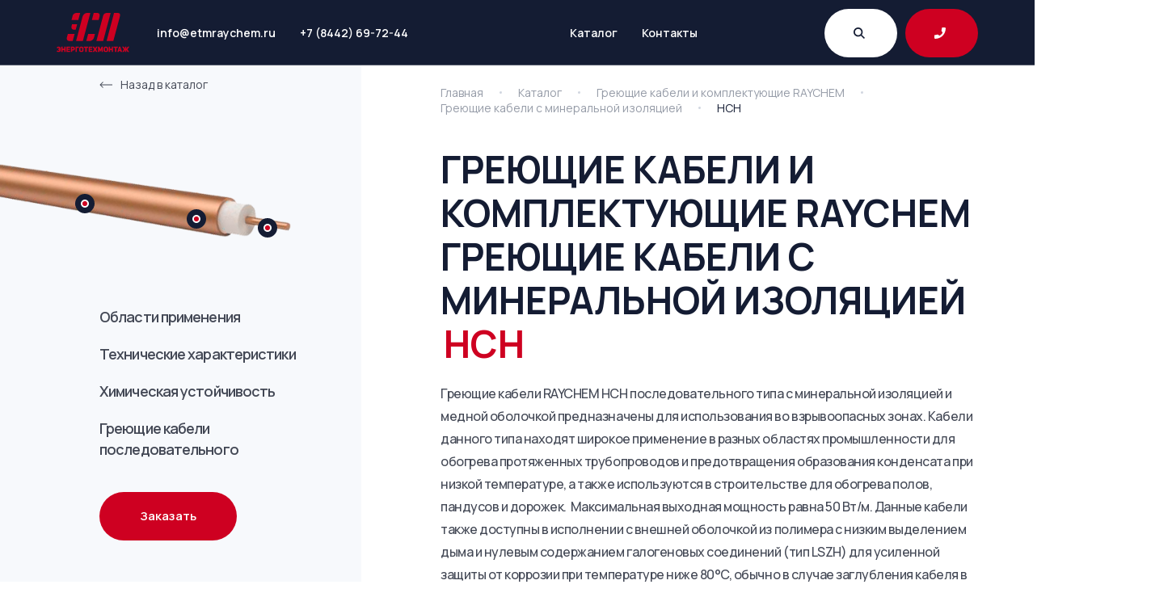

--- FILE ---
content_type: text/html; charset=UTF-8
request_url: https://www.etmraychem.ru/catalog/greyushhie-kabeli-i-komplektuyushhie-raychem/greyushhie-kabeli-s-mineralnoj-izolyacziej/hch
body_size: 8809
content:
<!DOCTYPE html>
<html>
    <head>
                 <meta charset="UTF-8">
        <meta http-equiv="X-UA-Compatible" content="IE=edge">
        <meta name="viewport" content="initial-scale=1.0, width=device-width">
        <meta name="HandheldFriendly" content="True">
        <title>HCH - Энерготехмонтаж</title>
        <meta name="description" content="" lang="ru">
        <meta name="keywords" content="" lang="ru">
        <meta property="og:title" content="HCH">
        <meta property="og:description" content="">
        <meta property="og:image" content="img/og-image.jpg">
        <meta property="og:locale" content="ru_RU">
        <meta property="og:url" content="http://etmraychem.ru">
        <meta name="yandex-verification" content="6aaacc6f7e958e79" />
        <meta name="google-site-verification" content="y7OXRoYX5VeqvqVY6zyQWcGyC1HBZIzuXnleNMsNZEk" />
        <link rel="image_src" href="img/og-image.jpg">
        <link href="/assets/css/libs.min.css" rel="stylesheet" type="text/css">
        <link rel="preconnect" href="https://fonts.gstatic.com">
        <link rel="stylesheet" href="https://fonts.googleapis.com/css2?family=Manrope:wght@400;500;600;700;800&amp;display=swap">
        <link href="/assets/css/style.css" rel="stylesheet" type="text/css">
        <link rel="icon" href="/assets/favicon/favicon.ico" type="image/x-icon">
        <link rel="icon" type="image/png" href="/assets/favicon/favicon-32x32.png" sizes="32x32" />
        <link rel="icon" type="image/png" href="/assets/favicon/favicon-16x16.png" sizes="16x16" /> 
    <link rel="stylesheet" href="/assets/components/ajaxform/css/default.css" type="text/css" />
</head>
    <body>
        <header class="header section" data-js-action="header">
  <div class="header__wrap wrap">
      <div class="header__left">
          <a class="header__logo-link" href="/">
            <img class="header__logo-img" src="/assets/img/logo.svg" alt="">
          </a>
          <div class="header__contacts header__contacts_top">
            <a class="header__contacts-item" href="mailto:info@etmraychem.ru">info@etmraychem.ru</a>
            <a class="header__contacts-item" href="tel:+78442697244">+7 (8442) 69-72-44</a>
          </div>
      </div>
      <div class="header__right">
          <nav class="header__nav">
            <button class="header__nav-btn" type="button" data-js="toggle-menu">
              <span class="header__nav-line header__nav-line_first"></span><span class="header__nav-line header__nav-line_last"></span>
            </button>
            <nav  class="header__nav-list"><a class="header__nav-link" href="/catalog/" >Каталог</a><a class="header__nav-link" href="/contact" >Контакты</a></nav>
          </nav>
          <form class="header__search header__search_top" data-js="header-form" action="/search" method="get">
  <input class="header__search-input" 
    type="search" 
    name="search" 
    id="search" 
    value="" 
    placeholder="Поиск" 
    autocomplete="off" 
    data-js="header-search">
    <input type="hidden" name="id" value="36" />
    <div class="header__search-dropdown" data-js="search-dropdown">
      <div class="header__search-list">
          <div class="header__search-result" data-js="search-loading">
              Поиск результатов
              <svg class="icon-refresh header__search-refresh">
                  <use xlink:href="/assets/img/elements.svg#refresh"></use>
              </svg>
          </div>
          <div class="header__search-response" data-js="search-response">
              <!--output-->
          </div>
      </div>
    </div>
      <button class="header__search-btn" type="submit">
        <svg class="icon-search header__search-ico">
            <use xlink:href="/assets/img/elements.svg#search"></use>
        </svg>
      </button>
</form>


          <div class="header__help header__help_top" data-modal="#help">
            <span class="header__help-text">Помощь в подборе</span>
              <button class="header__help-btn" type="button">
                  <svg class="icon-call header__help-ico">
                    <use xlink:href="/assets/img/elements.svg#call"></use>
                  </svg>
              </button>
          </div>
      </div>
  </div>
  <div class="header__mobile" data-js="mobile-menu">
      <div class="header__wrap wrap">
          <form class="header__search header__search_mobile" action="/search" method="get" data-js="header-form">
  <input class="header__search-input" 
  type="search" 
  name="search" 
  id="search" 
  value="" 
  placeholder="Поиск" 
  autocomplete="off">
  <input type="hidden" name="id" value="36" />
  <button class="header__search-btn" type="submit">
      <svg class="icon-search header__search-ico">
            <use xlink:href="/assets/img/elements.svg#search"></use>
        </svg>
    </button>
</form>
          <div class="header__contacts header__contacts_mobile">
              <div class="header__contacts-group">
                <a class="header__contacts-item" href="mailto:info@etmraychem.ru">info@etmraychem.ru</a>
                <a class="header__contacts-item" href="tel:+78442697244">+7 (8442) 69-72-44</a>
              </div>
              <div class="header__help header__help_mobile" data-modal="#help">
                <button class="header__help-btn" type="button">
                  <svg class="icon-call header__help-ico">
                       <use xlink:href="/assets/img/elements.svg#call"></use>
                    </svg>
                  </button>
              </div>
          </div>
          <nav  class="header__nav header__nav_mobile"><a class="header__nav-link" href="/catalog/" >Каталог</a><a class="header__nav-link" href="/contact" >Контакты</a></nav>
      </div>
  </div>
</header> 
          <section class="single-product section" data-js-action="tooltip-wrap" data-sticky-container>
            <div class="single-product__wrap wrap">
                <aside class="single-product__sidebar" data-js-action="product-sidebar" data-sticky data-sticky-for="1199">
                    <div class="single-product__sidebar-content">
                      <a class="single-product__back" href="/catalog/greyushhie-kabeli-i-komplektuyushhie-raychem/greyushhie-kabeli-s-mineralnoj-izolyacziej">
                        <svg class="icon-arrow-back single-product__back-ico">
                          <use xlink:href="/assets/img/elements.svg#arrow-back"></use>
                        </svg>Назад в каталог
                      </a>
                    </div>
                    
                    <div class="single-product__image">
                          <div class="single-product__image-container">
                              <div class="single-product__tooltips" data-js-action="mobile-tooltips">
                                <div class="tooltip single-product__tooltip single-product__tooltip_first" data-js-action="tooltip-point" style="left: 71%; top: 56%">
    <div class="tooltip__content">
        <p class="tooltip__content-text">Жила <span class="tooltip__content-subtext">Из медного сплава</span></p>
        <svg class="icon-close tooltip__content-close">
            <use xlink:href="/assets/img/elements.svg#close"></use>
        </svg>
    </div>
</div><div class="tooltip single-product__tooltip single-product__tooltip_second" data-js-action="tooltip-point" style="left: 59%; top: 50%">
    <div class="tooltip__content">
        <p class="tooltip__content-text">Изоляция <span class="tooltip__content-subtext">Из оксида магния</span></p>
        <svg class="icon-close tooltip__content-close">
            <use xlink:href="/assets/img/elements.svg#close"></use>
        </svg>
    </div>
</div><div class="tooltip single-product__tooltip single-product__tooltip_third" data-js-action="tooltip-point" style="left: 40%; top: 40%">
    <div class="tooltip__content">
        <p class="tooltip__content-text">Внешняя оболочка <span class="tooltip__content-subtext">Медная оболочка</span></p>
        <svg class="icon-close tooltip__content-close">
            <use xlink:href="/assets/img/elements.svg#close"></use>
        </svg>
    </div>
</div>
                              </div>
                              <img class="single-product__image-thumb" src="/assets/img/h-series.png" alt="HCH" />
                          </div>
                      </div>
                    
                    <div class="single-product__sidebar-content">
                        <div class="single-product__sidebar-nav" data-js-action="product-nav"></div>
                        <a class="btn single-product__order" href="#order" data-js-action="scroll-to">Заказать</a>
                    </div>
                </aside>
                <div class="single-product__container" data-js-action="product-content">
                    <div class="breadcrumb breadcrumb_product section" data-js-action="breadcrumbs">
  <div class="breadcrumb__wrap wrap">
    <div itemscope itemtype="http://schema.org/BreadcrumbList" class="breadcrumb__list"><div class="breadcrumb__item breadcrumb__item_mobile" data-js-action="toggle-breadcrumb"><a class="breadcrumb__item-link" href="#!"><svg class="icon-breadcrumb breadcrumb__ico"><use xlink:href="/assets/img/elements.svg#breadcrumb"></use></svg></a></div><div class="breadcrumb__item breadcrumb__item_hide" data-js-action="breadcrumb-item" itemprop="itemListElement"  itemscope itemtype="http://schema.org/ListItem">
                <a class="breadcrumb__item-link" href="/" itemprop="item">
                  <span class="breadcrumb__item-text" itemprop="name">Главная</span>
                  <meta class="breadcrumb__item-meta" itemprop="position" content="">
                </a>
                </div><div class="breadcrumb__item breadcrumb__item_hide" data-js-action="breadcrumb-item" itemprop="itemListElement"  itemscope itemtype="http://schema.org/ListItem">
                <a class="breadcrumb__item-link" href="/catalog/" itemprop="item">
                  <span class="breadcrumb__item-text" itemprop="name">Каталог</span>
                  <meta class="breadcrumb__item-meta" itemprop="position" content="">
                </a>
                </div><div class="breadcrumb__item breadcrumb__item_hide" data-js-action="breadcrumb-item" itemprop="itemListElement"  itemscope itemtype="http://schema.org/ListItem">
                <a class="breadcrumb__item-link" href="/catalog/greyushhie-kabeli-i-komplektuyushhie-raychem/" itemprop="item">
                  <span class="breadcrumb__item-text" itemprop="name">Греющие кабели и комплектующие RAYCHEM</span>
                  <meta class="breadcrumb__item-meta" itemprop="position" content="">
                </a>
                </div><div class="breadcrumb__item breadcrumb__item_hide" data-js-action="breadcrumb-item" itemprop="itemListElement"  itemscope itemtype="http://schema.org/ListItem">
                <a class="breadcrumb__item-link" href="/catalog/greyushhie-kabeli-i-komplektuyushhie-raychem/greyushhie-kabeli-s-mineralnoj-izolyacziej" itemprop="item">
                  <span class="breadcrumb__item-text" itemprop="name">Греющие кабели с минеральной изоляцией</span>
                  <meta class="breadcrumb__item-meta" itemprop="position" content="">
                </a>
                </div><div class="breadcrumb__item" itemprop="itemListElement" itemscope="" itemtype="http://schema.org/ListItem"><span class="breadcrumb__item-text" itemprop="name">HCH</span>
              <meta class="breadcrumb__item-meta" itemprop="position" content="">
          </div></div>
  </div>
</div>
                    <div class="single-product__content">
                        <h1 class="title single-product__title">Греющие кабели и комплектующие RAYCHEM<br/> Греющие кабели с минеральной изоляцией<span class="title__colored title__colored_inline">HCH</span></h1>
                        
                          <div class="single-product__image single-product__image_mobile">
                              <div class="single-product__image-container">
                                  <div class="single-product__tooltips" data-js-action="mobile-tooltips">
                                      <div class="tooltip single-product__tooltip single-product__tooltip_first" data-js-action="tooltip-point" style="left: 71%; top: 56%">
    <div class="tooltip__content">
        <p class="tooltip__content-text">Жила <span class="tooltip__content-subtext">Из медного сплава</span></p>
        <svg class="icon-close tooltip__content-close">
            <use xlink:href="/assets/img/elements.svg#close"></use>
        </svg>
    </div>
</div><div class="tooltip single-product__tooltip single-product__tooltip_second" data-js-action="tooltip-point" style="left: 59%; top: 50%">
    <div class="tooltip__content">
        <p class="tooltip__content-text">Изоляция <span class="tooltip__content-subtext">Из оксида магния</span></p>
        <svg class="icon-close tooltip__content-close">
            <use xlink:href="/assets/img/elements.svg#close"></use>
        </svg>
    </div>
</div><div class="tooltip single-product__tooltip single-product__tooltip_third" data-js-action="tooltip-point" style="left: 40%; top: 40%">
    <div class="tooltip__content">
        <p class="tooltip__content-text">Внешняя оболочка <span class="tooltip__content-subtext">Медная оболочка</span></p>
        <svg class="icon-close tooltip__content-close">
            <use xlink:href="/assets/img/elements.svg#close"></use>
        </svg>
    </div>
</div>
                                  </div>
                                  <img class="single-product__image-thumb" src="/assets/img/h-series.png" alt="HCH" data-js-action="mobile-prodcut-image">
                              </div>
                          </div>
                        
                        <div class="single-product__descr">
                          <p>Греющие кабели RAYCHEM HCH последовательного типа с минеральной изоляцией и медной оболочкой предназначены для использования во взрывоопасных зонах. Кабели данного типа находят широкое применение в разных областях промышленности для обогрева протяженных трубопроводов и предотвращения образования конденсата при низкой температуре, а также используются в строительстве для обогрева полов, пандусов и дорожек.  Максимальная выходная мощность равна 50 Вт/м. Данные кабели также доступны в исполнении с внешней оболочкой из полимера с низким выделением дыма и нулевым содержанием галогеновых соединений (тип LSZH) для усиленной защиты от коррозии при температуре ниже 80°C, обычно в случае заглубления кабеля в бетон. Греющие кабели HCH выпускают в бухтах и в виде готовых систем, в которых концевые заделки и соединение греющего кабеля и холодного ввода выполнены в заводских условиях для обеспечения высокого качества соединений. В дополнение к кабелям предлагается полный набор компонентов для монтажа, соединения и сращивания.</p>
                        </div>
                    </div>
                    <div class="single-product__property">
                        <div class="single-product__property-title subtitle">Максимальная выходная мощность</div>
                        
                        <div class="single-product__swichers"><a class="single-product__swichers-item " href="/catalog/greyushhie-kabeli-i-komplektuyushhie-raychem/greyushhie-kabeli-s-mineralnoj-izolyacziej/moni-rs485-wire">
  <div class="single-product__swichers-title"></div>
  <div class="single-product__swichers-descr">MONI-RS485-WIRE-B1</div>
</a>
<a class="single-product__swichers-item single-product__swichers-item_active" >
  <div class="single-product__swichers-title">50 Вт/м</div>
  <div class="single-product__swichers-descr">HCH</div>
</a>
<a class="single-product__swichers-item " href="/catalog/greyushhie-kabeli-i-komplektuyushhie-raychem/greyushhie-kabeli-s-mineralnoj-izolyacziej/hcc">
  <div class="single-product__swichers-title">50 Вт/м</div>
  <div class="single-product__swichers-descr">HCC</div>
</a>
<a class="single-product__swichers-item " href="/catalog/greyushhie-kabeli-i-komplektuyushhie-raychem/greyushhie-kabeli-s-mineralnoj-izolyacziej/hdf">
  <div class="single-product__swichers-title">70 Вт/м</div>
  <div class="single-product__swichers-descr">HDF1M1000</div>
</a>
<a class="single-product__swichers-item " href="/catalog/greyushhie-kabeli-i-komplektuyushhie-raychem/greyushhie-kabeli-s-mineralnoj-izolyacziej/hsq">
  <div class="single-product__swichers-title">150 Вт/м</div>
  <div class="single-product__swichers-descr">HSQ1M10K</div>
</a>
<a class="single-product__swichers-item " href="/catalog/greyushhie-kabeli-i-komplektuyushhie-raychem/greyushhie-kabeli-s-mineralnoj-izolyacziej/hax">
  <div class="single-product__swichers-title">270 Вт/м</div>
  <div class="single-product__swichers-descr">HAX2M</div>
</a>
<a class="single-product__swichers-item " href="/catalog/greyushhie-kabeli-i-komplektuyushhie-raychem/greyushhie-kabeli-s-mineralnoj-izolyacziej/hiq">
  <div class="single-product__swichers-title">300 Вт/м</div>
  <div class="single-product__swichers-descr">HIQ1M10K</div>
</a>
<a class="single-product__swichers-item " href="/catalog/greyushhie-kabeli-i-komplektuyushhie-raychem/greyushhie-kabeli-s-mineralnoj-izolyacziej/nomenklatura">
  <div class="single-product__swichers-title"></div>
  <div class="single-product__swichers-descr">Номенклатура</div>
</a>
<a class="single-product__swichers-item " href="/catalog/greyushhie-kabeli-i-komplektuyushhie-raychem/greyushhie-kabeli-s-mineralnoj-izolyacziej/hdf1m1000">
  <div class="single-product__swichers-title">70 Вт/м</div>
  <div class="single-product__swichers-descr">HDF1M1600</div>
</a>
<a class="single-product__swichers-item " href="/catalog/greyushhie-kabeli-i-komplektuyushhie-raychem/greyushhie-kabeli-s-mineralnoj-izolyacziej/hdf1m630">
  <div class="single-product__swichers-title">70 Вт/м</div>
  <div class="single-product__swichers-descr">HDF1M630</div>
</a></div>
                        
                        
                         <div class="single-product__temp"><div class="single-product__temp-item">
  <div class="single-product__temp-val">200°C</div>
  <p class="single-product__temp-descr">Непрерывное воздействие</p>
</div></div>
                            
                        <div class="single-product__order-container">
                          <a class="btn btn_sm single-product__order" href="#order" data-js-action="scroll-to">Заказать</a>
                        </div>

                        
                          <a class="download" href="/assets/files/hch-hcc.pdf" download>
                            <svg class="icon-download download__ico"><use xlink:href="/assets/img/elements.svg#download"></use></svg>Скачать технический справочник модели
                          </a>
                    </div>
                    <div class="sticky-nav sticky-nav_product-page" data-js-action="sticky-nav">
                        <div class="sticky-nav__container" data-js-action="sticky-slider">

                        </div>
                    </div>
                    
                    <div class="single-product__property" id="area" data-js-action="waypoint">
  <div class="single-product__property-title subtitle">Области применения</div>
  <div class="single-product__specification"><div class="single-product__specification-item">
    <div class="single-product__specification-label ">Классификация зоны</div>
    <div class="single-product__specification-descr">Взрывоопасные*, зона 1 или зона 2 (газ), или зона 21 или зона 22 (пыль)<br/>
Нормальные (невзрывоопасные) зоны<br/>
* Кабели типа HCH1L2000 и HCH1L1250 можно использовать только в невзрывоопасных зонах</div>
</div></div>
</div>
                    
                   <div class="single-product__property" id="tech" data-js-action="waypoint">
  <div class="single-product__property-title subtitle">Технические характеристики</div>
  <div class="single-product__specification"><div class="single-product__specification-item">
    <div class="single-product__specification-label ">Номинальное напряжение</div>
    <div class="single-product__specification-descr">До 300/500 В переменного тока</div>
</div><div class="single-product__specification-item">
    <div class="single-product__specification-label ">Макс. допустимая температура</div>
    <div class="single-product__specification-descr">200°C</div>
</div><div class="single-product__specification-item">
    <div class="single-product__specification-label ">Мин. температура для монтажа</div>
    <div class="single-product__specification-descr">–60°C</div>
</div><div class="single-product__specification-item">
    <div class="single-product__specification-label ">Минимальный радиус изгиба при -60°C</div>
    <div class="single-product__specification-descr">6 х диаметр кабеля</div>
</div><div class="single-product__specification-item">
    <div class="single-product__specification-label ">Макс. выходная мощность</div>
    <div class="single-product__specification-descr">50 Вт/м</div>
</div><div class="single-product__specification-item">
    <div class="single-product__specification-label ">Минимальное расстояние между нитями</div>
    <div class="single-product__specification-descr">25 мм для взрывоопасных зон</div>
</div><div class="single-product__specification-item">
    <div class="single-product__specification-label ">Ток утечки на землю</div>
    <div class="single-product__specification-descr">3 мА/100м</div>
</div></div>
</div>
                    
                    <div class="single-product__property" id="power" data-js-action="waypoint">
                        <div class="single-product__property-title subtitle">Химическая устойчивость </div>
                        <p class="single-product__property-descr">Примечание. NR – не рекомендуется, A – допустимо, GE – хорошо/отлично, X – требуются дополнительные данные.
Коррозионная стойкость зависит от температуры и концентрации веществ во внешней среде.</p>
                        <img class="single-product__property-img" src="/assets/img/HCH.png" alt="Химическая устойчивость ">
                        
                    </div>
                    
                    <div class="single-product__property" id="length" data-js-action="waypoint">
                      <div class="single-product__property-title subtitle">Греющие кабели последовательного типа с минеральной изоляций HCH</div>
                      <table class="single-product__table single-product__table_base"><thead class="single-product__table-thead"><tr class="single-product__table-row"><th class="single-product__table-col"><div class="single-product__table-title">Обозначение</div></th><th class="single-product__table-col"><div class="single-product__table-title">Сопротивление</div></th><th class="single-product__table-col"><div class="single-product__table-title">Внешний диаметр</div></th><th class="single-product__table-col"><div class="single-product__table-title">Темп. коэффициент.</div></th><th class="single-product__table-col"><div class="single-product__table-title">Макс. длина катушки</div></th><th class="single-product__table-col"><div class="single-product__table-title">Вес (кг/км)</div></th></tr></thead><tbody class="single-product__table-body"><tr class="single-product__table-row"><td class="single-product__table-col">HCH1L2000*</td><td class="single-product__table-col">2000</td><td class="single-product__table-col">2,8</td><td class="single-product__table-col">0,4</td><td class="single-product__table-col">1200</td><td class="single-product__table-col">31</td></tr><tr class="single-product__table-row"><td class="single-product__table-col">HCH1L1250*</td><td class="single-product__table-col">1250</td><td class="single-product__table-col">2,8</td><td class="single-product__table-col">0,4</td><td class="single-product__table-col">1200</td><td class="single-product__table-col">32</td></tr><tr class="single-product__table-row"><td class="single-product__table-col">HCH1M800</td><td class="single-product__table-col">800</td><td class="single-product__table-col">3,5</td><td class="single-product__table-col">0,4</td><td class="single-product__table-col">900</td><td class="single-product__table-col">50</td></tr><tr class="single-product__table-row"><td class="single-product__table-col">HCH1M630</td><td class="single-product__table-col">630</td><td class="single-product__table-col">4,0</td><td class="single-product__table-col">0,4</td><td class="single-product__table-col">1100</td><td class="single-product__table-col">65</td></tr><tr class="single-product__table-row"><td class="single-product__table-col">HCH1M450</td><td class="single-product__table-col">450</td><td class="single-product__table-col">4,0</td><td class="single-product__table-col">0,4</td><td class="single-product__table-col">1100</td><td class="single-product__table-col">67</td></tr><tr class="single-product__table-row"><td class="single-product__table-col">HCH1M315</td><td class="single-product__table-col">315</td><td class="single-product__table-col">4,3</td><td class="single-product__table-col">0,4</td><td class="single-product__table-col">1000</td><td class="single-product__table-col">77</td></tr><tr class="single-product__table-row"><td class="single-product__table-col">HCH1M220</td><td class="single-product__table-col">220</td><td class="single-product__table-col">4,5</td><td class="single-product__table-col">0,4</td><td class="single-product__table-col">1000</td><td class="single-product__table-col">85</td></tr><tr class="single-product__table-row"><td class="single-product__table-col">HCH1M140</td><td class="single-product__table-col">140</td><td class="single-product__table-col">4,9</td><td class="single-product__table-col">0,4</td><td class="single-product__table-col">1000</td><td class="single-product__table-col">102</td></tr><tr class="single-product__table-row"><td class="single-product__table-col">HCH1M100</td><td class="single-product__table-col">100</td><td class="single-product__table-col">5,2</td><td class="single-product__table-col">0,4</td><td class="single-product__table-col">800</td><td class="single-product__table-col">125</td></tr></tbody></table>
                    </div>
                    
                    <div class="single-product__property ">
                        <div class="single-product__descr"><p>* - Не сертифицирован для применения во взрывоопасных зонах, макс. допустимое напряжение 300В перем. тока.</p>
<p>В стандартном исполнении системы обогрева на основе кабелей с минеральной изоляцией и медной оболочкой поставляются с никелированными латунными кабельными вводами. Возможна поставка других типов кабельных вводов. Если холодный ввод снабжен дополнительной внешней оболочкой (тип LSZH), буква C в обозначении изделия меняется на R (например, C31A &gt; R31A).</p>
<p>Длина кабеля, поставляемого на катушке, зависит от типа сопротивления и максимальной длины катушки, указанной в таблице выше. Система обогрева с минеральной изоляцией с заводскими соединениями ограничена максимальным весом 50 кг, однако для обеспечения удобной и безопасной работы на объекте настоятельно рекомендуется ограничивать вес 25-30 кг. Не все типы сопротивления являются стандартными, поэтому кабелей данных типов может не быть в наличии на складе. </p>
<p>Для обеспечения максимальной безопасности и защиты от возгорания необходимо применение УЗО (устройство защитного отключения при утечках тока на землю) на 30 мА.</p>
<p>Если по результатам расчета ток утечки на землю оказался выше этого значения, предпочтительно, чтобы уставка регулируемого УЗО была на 30 мА выше указанного производителем тока утечки греющего кабеля; в случае нерегулируемого УЗО следует использовать следующее фиксированное значение уставки. Максимальное значение уставки для регулируемого и нерегулируемого УЗО – 300 мА. Следует проверить все аспекты безопасности системы.</p></div>
                    </div>
                    
                    
                    <div class="single-product__property single-product__property_table single-product__property--hide" id="table-double" data-js-action="waypoint">
                        

                        <div class="single-product__table-container" data-js-action="table-scroll">
                            
                            

                            <div class="single-product__table-scroll scroll" data-js-action="table-content">
                              
                            </div>
                        </div>
                    </div>
                    
                    <div class="single-product__property single-product__property_table " id="table-big" data-js-action="waypoint">
                        <div class="single-product__property-title subtitle">Рекомендуемые холодные вводы для кабелей HCH с минеральной изоляцией</div>
                        <div class="single-product__table-scroll scroll">
                            <table class="single-product__table single-product__table_big"><thead class="single-product__table-thead"><tr class="single-product__table-row"><th class="single-product__table-col"><div class="single-product__table-title">Обозначение ввода</div></th><th class="single-product__table-col"><div class="single-product__table-title">Материал оболочки</div></th><th class="single-product__table-col"><div class="single-product__table-title">Ток (А)</div></th><th class="single-product__table-col"><div class="single-product__table-title">Напряжение (В)</div></th><th class="single-product__table-col"><div class="single-product__table-title">Жилы</div></th><th class="single-product__table-col"><div class="single-product__table-title">Конструкция</div></th><th class="single-product__table-col"><div class="single-product__table-title">Диаметр кабеля (мм)</div></th><th class="single-product__table-col"><div class="single-product__table-title">Сечение (мм2)</div></th><th class="single-product__table-col"><div class="single-product__table-title">Размер ввода</div></th></tr></thead><tbody class="single-product__table-body"><tr class="single-product__table-row"><td class="single-product__table-col">C31A</td><td class="single-product__table-col">Медь</td><td class="single-product__table-col">31</td><td class="single-product__table-col">600</td><td class="single-product__table-col">1</td><td class="single-product__table-col">В</td><td class="single-product__table-col">5,8</td><td class="single-product__table-col">2,1</td><td class="single-product__table-col">M25</td></tr><tr class="single-product__table-row"><td class="single-product__table-col">C41A</td><td class="single-product__table-col">Медь</td><td class="single-product__table-col">41</td><td class="single-product__table-col">600</td><td class="single-product__table-col">1</td><td class="single-product__table-col">В</td><td class="single-product__table-col">7</td><td class="single-product__table-col">3,3</td><td class="single-product__table-col">M25</td></tr><tr class="single-product__table-row"><td class="single-product__table-col">C54A</td><td class="single-product__table-col">Медь</td><td class="single-product__table-col">54</td><td class="single-product__table-col">600</td><td class="single-product__table-col">1</td><td class="single-product__table-col">В</td><td class="single-product__table-col">6,2</td><td class="single-product__table-col">5,3</td><td class="single-product__table-col">M25</td></tr><tr class="single-product__table-row"><td class="single-product__table-col">C70A</td><td class="single-product__table-col">Медь</td><td class="single-product__table-col">70</td><td class="single-product__table-col">600</td><td class="single-product__table-col">1</td><td class="single-product__table-col">В</td><td class="single-product__table-col">7,6</td><td class="single-product__table-col">8,4</td><td class="single-product__table-col">M25</td></tr><tr class="single-product__table-row"><td class="single-product__table-col">C94A</td><td class="single-product__table-col">Медь</td><td class="single-product__table-col">94</td><td class="single-product__table-col">600</td><td class="single-product__table-col">1</td><td class="single-product__table-col">В</td><td class="single-product__table-col">8,6</td><td class="single-product__table-col">13,3</td><td class="single-product__table-col">M25</td></tr><tr class="single-product__table-row"><td class="single-product__table-col">C127A</td><td class="single-product__table-col">Медь</td><td class="single-product__table-col">127</td><td class="single-product__table-col">600</td><td class="single-product__table-col">1</td><td class="single-product__table-col">В</td><td class="single-product__table-col">10,2</td><td class="single-product__table-col">21,1</td><td class="single-product__table-col">M25</td></tr></tbody></table>
                        </div>
                    </div>
                    
                    <div class="single-product__property single-product__property_table single-product__property--hide" id="table-img" data-js-action="waypoint">
                       
                        <div class="single-product__table-container" data-js-action="table-scroll">
                            
    
                            <div class="single-product__table-scroll scroll" data-js-action="table-content">
                              
                    
                            </div>
                        </div>
                    </div>
                    
                    <div class="single-product__property " id="permissions" data-js-action="waypoint">
                      <div class="single-product__property-title subtitle">разрешения</div>
                      <div class="single-product__permissions">
                        <div class="single-product__permissions-descr">Готовая система (греющий кабель в сборе с холодным вводом)<br/>
Baseefa 13ATEX0174X II 2G Ex eb IIC T* Gb<br/>
II 2D Ex tb IIIC T*°C Db<br/>
IECEx BAS 13.0090X Ex eb IIC T* Gb<br/>
Ex tb IIIC T*ºC Db<br/>
Кабель в бухтах<br/>
Baseefa 13ATEX0173U II 2G Ex e IIC Gb
IECEx BAS 13.0091U Ex e IIC Gb</div>
                        
                        
                        
                        <div class="single-product__permissions-gallery"><div class="single-product__permissions-certificate">
  <img class="single-product__permissions-image" src="/assets/img/dnv.png" alt="сертификат">
</div><div class="single-product__permissions-certificate">
  <img class="single-product__permissions-image" src="/assets/img/eac.png" alt="сертификат">
</div><div class="single-product__permissions-certificate">
  <img class="single-product__permissions-image" src="/assets/img/ce.png" alt="сертификат">
</div></div>
                      </div>
                    </div>
                    
                    <div class="single-product__property single-product__property--hide" id="size" data-js-action="waypoint">
                      
                      
                        
                      
                    </div>
                    
                    <div class="single-product__property single-product__property--hide" id="complect" data-js-action="waypoint">
                        
                        
                        
                        
                        
                    </div>
                    
                    <div class="single-product__property single-product__property_table single-product__property--hide" id="module" data-js-action="waypoint">
                        
                        <div class="single-product__scroll scroll">
                            
                        </div>
                    </div>
                    
                    <div id="order">
                      <form action="catalog/greyushhie-kabeli-i-komplektuyushhie-raychem/greyushhie-kabeli-s-mineralnoj-izolyacziej/hch" method="post" class="form form_product section ajax_form af_example">
  <div class="form__wrap wrap">
    <div class="subtitle form__subtitle">Заказать <span class="subtitle__colored">HCH</span></div>
    <p class="form__description">Чтобы заказать или узнать подробнее о HCH заполните форму</p>
    <fieldset class="form__container">
        <div class="form__row">
            <div class="form__group">
                <div class="form__control form__control_required" data-js-action="validate"><label class="form__label" for="name">Как к вам обращаться?</label>
                    <div class="form__input-wrap"><input class="form__input " type="text" name="name" id="name" placeholder="Имя"><svg class="icon-user form__input-ico">
                            <use xlink:href="/assets/img/elements.svg#user"></use>
                        </svg>
                        <span class="error_name"></span>
                    </div>
                </div>
            </div>
            <div class="form__group">
                <div class="form__control"><label class="form__label" for="company">Компания</label>
                    <div class="form__input-wrap"><input class="form__input" type="text" name="company" id="user_company" placeholder="Название"></div>
                </div>
            </div>
            <div class="form__group">
                <div class="form__control form__control_required" data-js-action="validate"><label class="form__label" for="phone">Телефон для связи</label>
                    <div class="form__input-wrap"><input class="form__input" type="text" name="phone" id="phone" data-js-action="user_phone" placeholder="+7(___) ___-__-__"><svg class="icon-phone form__input-ico">
                            <use xlink:href="/assets/img/elements.svg#phone"></use>
                        </svg>
                        <span class="error_phone"></span>
                    </div>
                </div>
            </div>
            <div class="form__group">
                <div class="form__control" data-js-action="validate"><label class="form__label" for="email">Электронная почта</label>
                    <div class="form__input-wrap"><input class="form__input" type="text" name="email" id="email" placeholder="example@mail.ru"><svg class="icon-email form__input-ico">
                            <use xlink:href="/assets/img/elements.svg#email"></use>
                        </svg>
                        <span class="error_email"></span>
                    </div>
                </div>
            </div>
            <div class="form__group form__group_full">
                <div class="form__control"><label class="form__label" for="message">Ваше сообщение</label>
                    <div class="form__input-wrap"><textarea class="form__input form__input_textarea" name="message" id="message" placeholder="Здесь вы можете задать интересующие вас вопросы"></textarea></div>
                </div>
            </div>
            <div class="form__group form__group_full">
              <div class="form__control" data-js-action="validate">
                <div class="g-recaptcha" data-sitekey="6Lci10kfAAAAAJw537_Pb28k_41BIvEPxfr9BY0V"></div>
<script type="text/javascript" src="https://www.google.com/recaptcha/api.js?hl=ru"></script> 
	              
	              <span class="error_g-recaptcha-response"></span>
	            </div>
            </div>
        </div>
        <div class="form__footer">
          <label class="form__confirm">
            <input class="form__confirm-checkbox" type="checkbox" name="confirm" data-js-action="confirm-form">
            <span class="form__confirm-message">Я согласен с Политикой конфиденциальности и обработки персональных данных</span>
          </label>
            <input type="hidden" name="spam" value="" />
            <input type="hidden" name="product" value="Греющие кабели с минеральной изоляцией HCH" />
            <button class="btn btn_sm form__submit" type="submit" disabled data-js-action="submit-form">Заказать</button></div>
    </fieldset>
  </div>
  	
    

	<input type="hidden" name="af_action" value="8763afd79867ef76ad5a4083dc6b1fe7" />
</form>
                    </div>
                    
                      
                </div>
            </div>
        </section>
        <footer class="footer section" data-js-action="footer">
  <div class="footer__wrap wrap">
      <div class="footer__top">
          <div class="footer__nav"><a class="footer__logo-link" href="/"><img class="footer__logo-img" src="/assets/img/logo.svg" alt=""></a>
              <nav  class="footer__nav-list"><a class="footer__nav-link" href="/catalog/" >Каталог</a><a class="footer__nav-link" href="/contact" >Контакты</a></nav>
          </div>
          <div class="footer__contacts"><a class="footer__contacts-item" href="tel:78442697244">+7 (8442) 69-72-44</a>
              <div class="footer__contacts-item">г. Волгоград, пр. Героев Сталинграда, 52</div>
          </div>
      </div>
      <div class="footer__bottom">
          <div class="footer__dev">
              
              <div class="footer__dev-item"><span class="footer__dev-role">Разработка</span><a class="footer__dev-link" href="https://monodigital.ru">MONO</a></div>
          </div>
          <div class="footer__info"><a class="footer__privacy" href="/privacy">Политика конфиденциальности</a>
              <div class="footer__policy">© 2004-2023 ООО ЭСП "Энерготехмонтаж"</div>
          </div>
      </div>
  </div>
</footer>
    <!-- Yandex.Metrika counter -->
    <script type="text/javascript">
    (function(d, w, c) {
        (w[c] = w[c] || []).push(function() {
            try {
                w.yaCounter23659561 = new Ya.Metrika({
                    id: 23659561,
                    clickmap: true,
                    trackLinks: true,
                    accurateTrackBounce: true
                });
            } catch (e) {}
        });

        var n = d.getElementsByTagName("script")[0],
            s = d.createElement("script"),
            f = function() {
                n.parentNode.insertBefore(s, n);
            };
        s.type = "text/javascript";
        s.async = true;
        s.src = (d.location.protocol == "https:" ? "https:" : "http:") + "//mc.yandex.ru/metrika/watch.js";

        if (w.opera == "[object Opera]") {
            d.addEventListener("DOMContentLoaded", f, false);
        } else {
            f();
        }
    })(document, window, "yandex_metrika_callbacks");
    </script>
    <noscript>
        <div>
            <img src="//mc.yandex.ru/watch/23659561" style="position:absolute; left:-9999px;" alt=""/>
        </div>
    </noscript>
    <!-- /Yandex.Metrika counter -->
    <script>
    (function(i, s, o, g, r, a, m) {
        i['GoogleAnalyticsObject'] = r;
        i[r] = i[r] || function() {
            (i[r].q = i[r].q || []).push(arguments)
        }, i[r].l = 1 * new Date();
        a = s.createElement(o),
        m = s.getElementsByTagName(o)[0];
        a.async = 1;
        a.src = g;
        m.parentNode.insertBefore(a, m)
    })(window, document, 'script', '//www.google-analytics.com/analytics.js', 'ga');

    ga('create', 'UA-40234071-2', 'etmraychem.ru');
    ga('send', 'pageview');
    </script> 
        <div class="modal" id="help">
    <div class="modal__dialog">
        <div class="modal__content">
            <div class="popup">
                <div class="popup__close" data-role="modal-close"><svg class="icon-close popup__close-ico">
                        <use xlink:href="/assets/img/elements.svg#close"></use>
                    </svg></div>
                <form action="catalog/greyushhie-kabeli-i-komplektuyushhie-raychem/greyushhie-kabeli-s-mineralnoj-izolyacziej/hch" method="post" class="form form_popup section ajax_form af_example">
  <div class="form__wrap wrap">
    <div class="form__title">Поможем с выбором</div>
    <p class="form__description">Чтобы заказать или узнать подробнее</p>
    <fieldset class="form__container">
        <div class="form__row">
            <div class="form__group">
                <div class="form__control form__control_required" data-js-action="validate"><label class="form__label" for="name">Как к вам обращаться?</label>
                    <div class="form__input-wrap"><input class="form__input " type="text" name="name" id="name" placeholder="Имя"><svg class="icon-user form__input-ico">
                            <use xlink:href="/assets/img/elements.svg#user"></use>
                        </svg>
                        <span class="error_name"></span>
                    </div>
                </div>
            </div>
            <div class="form__group">
                <div class="form__control"><label class="form__label" for="company">Компания</label>
                    <div class="form__input-wrap"><input class="form__input" type="text" name="company" id="user_company" placeholder="Название"></div>
                </div>
            </div>
            <div class="form__group">
                <div class="form__control form__control_required" data-js-action="validate"><label class="form__label" for="phone">Телефон для связи</label>
                    <div class="form__input-wrap"><input class="form__input" type="text" name="phone" id="phone" data-js-action="user_phone" placeholder="+7(___) ___-__-__"><svg class="icon-phone form__input-ico">
                            <use xlink:href="/assets/img/elements.svg#phone"></use>
                        </svg>
                        <span class="error_phone"></span>
                    </div>
                </div>
            </div>
            <div class="form__group">
                <div class="form__control" data-js-action="validate"><label class="form__label" for="email">Электронная почта</label>
                    <div class="form__input-wrap"><input class="form__input" type="text" name="email" id="email" placeholder="example@mail.ru"><svg class="icon-email form__input-ico">
                            <use xlink:href="/assets/img/elements.svg#email"></use>
                        </svg>
                        <span class="error_email"></span>
                    </div>
                </div>
            </div>
            <div class="form__group form__group_full">
                <div class="form__control"><label class="form__label" for="message">Ваше сообщение</label>
                    <div class="form__input-wrap"><textarea class="form__input form__input_textarea" name="message" id="message" placeholder="Здесь вы можете задать интересующие вас вопросы"></textarea></div>
                </div>
            </div>
            <div class="form__group form__group_full">
              <div class="form__control" data-js-action="validate">
                <div class="g-recaptcha" data-sitekey="6Lci10kfAAAAAJw537_Pb28k_41BIvEPxfr9BY0V"></div>
<script type="text/javascript" src="https://www.google.com/recaptcha/api.js?hl=ru"></script> 
	              
	              <span class="error_g-recaptcha-response"></span>
	            </div>
            </div>
        </div>
        <div class="form__footer">
          <label class="form__confirm">
            <input class="form__confirm-checkbox" type="checkbox" name="confirm" data-js-action="confirm-form-popup">
            <span class="form__confirm-message">Я согласен с Политикой конфиденциальности и обработки персональных данных</span>
          </label>
            <input type="hidden" name="spam" value="" />
            <button class="btn btn_sm form__submit" type="submit" disabled data-js-action="submit-form-popup">Заказать</button></div>
    </fieldset>
  </div>
  	
    

	<input type="hidden" name="af_action" value="e4585b457d9c78bc32af540e33add5cf" />
</form>
            </div>
        </div>
    </div>
</div> 
        <script src="/assets/js/sticky.min.js"></script>
        <script src="/assets/js/libs.min.js"></script>
<script src="/assets/js/custom.js"></script>
    <script type="text/javascript" src="/assets/js/customAjaxForm.js"></script>
<script type="text/javascript">AjaxForm.initialize({"assetsUrl":"\/assets\/components\/ajaxform\/","actionUrl":"\/assets\/components\/ajaxform\/action.php","closeMessage":"\u0437\u0430\u043a\u0440\u044b\u0442\u044c \u0432\u0441\u0435","formSelector":"form.ajax_form","pageId":98});</script>
</body>
</html>

--- FILE ---
content_type: text/html; charset=utf-8
request_url: https://www.google.com/recaptcha/api2/anchor?ar=1&k=6Lci10kfAAAAAJw537_Pb28k_41BIvEPxfr9BY0V&co=aHR0cHM6Ly93d3cuZXRtcmF5Y2hlbS5ydTo0NDM.&hl=ru&v=PoyoqOPhxBO7pBk68S4YbpHZ&size=normal&anchor-ms=20000&execute-ms=30000&cb=ol40ji888zdt
body_size: 49285
content:
<!DOCTYPE HTML><html dir="ltr" lang="ru"><head><meta http-equiv="Content-Type" content="text/html; charset=UTF-8">
<meta http-equiv="X-UA-Compatible" content="IE=edge">
<title>reCAPTCHA</title>
<style type="text/css">
/* cyrillic-ext */
@font-face {
  font-family: 'Roboto';
  font-style: normal;
  font-weight: 400;
  font-stretch: 100%;
  src: url(//fonts.gstatic.com/s/roboto/v48/KFO7CnqEu92Fr1ME7kSn66aGLdTylUAMa3GUBHMdazTgWw.woff2) format('woff2');
  unicode-range: U+0460-052F, U+1C80-1C8A, U+20B4, U+2DE0-2DFF, U+A640-A69F, U+FE2E-FE2F;
}
/* cyrillic */
@font-face {
  font-family: 'Roboto';
  font-style: normal;
  font-weight: 400;
  font-stretch: 100%;
  src: url(//fonts.gstatic.com/s/roboto/v48/KFO7CnqEu92Fr1ME7kSn66aGLdTylUAMa3iUBHMdazTgWw.woff2) format('woff2');
  unicode-range: U+0301, U+0400-045F, U+0490-0491, U+04B0-04B1, U+2116;
}
/* greek-ext */
@font-face {
  font-family: 'Roboto';
  font-style: normal;
  font-weight: 400;
  font-stretch: 100%;
  src: url(//fonts.gstatic.com/s/roboto/v48/KFO7CnqEu92Fr1ME7kSn66aGLdTylUAMa3CUBHMdazTgWw.woff2) format('woff2');
  unicode-range: U+1F00-1FFF;
}
/* greek */
@font-face {
  font-family: 'Roboto';
  font-style: normal;
  font-weight: 400;
  font-stretch: 100%;
  src: url(//fonts.gstatic.com/s/roboto/v48/KFO7CnqEu92Fr1ME7kSn66aGLdTylUAMa3-UBHMdazTgWw.woff2) format('woff2');
  unicode-range: U+0370-0377, U+037A-037F, U+0384-038A, U+038C, U+038E-03A1, U+03A3-03FF;
}
/* math */
@font-face {
  font-family: 'Roboto';
  font-style: normal;
  font-weight: 400;
  font-stretch: 100%;
  src: url(//fonts.gstatic.com/s/roboto/v48/KFO7CnqEu92Fr1ME7kSn66aGLdTylUAMawCUBHMdazTgWw.woff2) format('woff2');
  unicode-range: U+0302-0303, U+0305, U+0307-0308, U+0310, U+0312, U+0315, U+031A, U+0326-0327, U+032C, U+032F-0330, U+0332-0333, U+0338, U+033A, U+0346, U+034D, U+0391-03A1, U+03A3-03A9, U+03B1-03C9, U+03D1, U+03D5-03D6, U+03F0-03F1, U+03F4-03F5, U+2016-2017, U+2034-2038, U+203C, U+2040, U+2043, U+2047, U+2050, U+2057, U+205F, U+2070-2071, U+2074-208E, U+2090-209C, U+20D0-20DC, U+20E1, U+20E5-20EF, U+2100-2112, U+2114-2115, U+2117-2121, U+2123-214F, U+2190, U+2192, U+2194-21AE, U+21B0-21E5, U+21F1-21F2, U+21F4-2211, U+2213-2214, U+2216-22FF, U+2308-230B, U+2310, U+2319, U+231C-2321, U+2336-237A, U+237C, U+2395, U+239B-23B7, U+23D0, U+23DC-23E1, U+2474-2475, U+25AF, U+25B3, U+25B7, U+25BD, U+25C1, U+25CA, U+25CC, U+25FB, U+266D-266F, U+27C0-27FF, U+2900-2AFF, U+2B0E-2B11, U+2B30-2B4C, U+2BFE, U+3030, U+FF5B, U+FF5D, U+1D400-1D7FF, U+1EE00-1EEFF;
}
/* symbols */
@font-face {
  font-family: 'Roboto';
  font-style: normal;
  font-weight: 400;
  font-stretch: 100%;
  src: url(//fonts.gstatic.com/s/roboto/v48/KFO7CnqEu92Fr1ME7kSn66aGLdTylUAMaxKUBHMdazTgWw.woff2) format('woff2');
  unicode-range: U+0001-000C, U+000E-001F, U+007F-009F, U+20DD-20E0, U+20E2-20E4, U+2150-218F, U+2190, U+2192, U+2194-2199, U+21AF, U+21E6-21F0, U+21F3, U+2218-2219, U+2299, U+22C4-22C6, U+2300-243F, U+2440-244A, U+2460-24FF, U+25A0-27BF, U+2800-28FF, U+2921-2922, U+2981, U+29BF, U+29EB, U+2B00-2BFF, U+4DC0-4DFF, U+FFF9-FFFB, U+10140-1018E, U+10190-1019C, U+101A0, U+101D0-101FD, U+102E0-102FB, U+10E60-10E7E, U+1D2C0-1D2D3, U+1D2E0-1D37F, U+1F000-1F0FF, U+1F100-1F1AD, U+1F1E6-1F1FF, U+1F30D-1F30F, U+1F315, U+1F31C, U+1F31E, U+1F320-1F32C, U+1F336, U+1F378, U+1F37D, U+1F382, U+1F393-1F39F, U+1F3A7-1F3A8, U+1F3AC-1F3AF, U+1F3C2, U+1F3C4-1F3C6, U+1F3CA-1F3CE, U+1F3D4-1F3E0, U+1F3ED, U+1F3F1-1F3F3, U+1F3F5-1F3F7, U+1F408, U+1F415, U+1F41F, U+1F426, U+1F43F, U+1F441-1F442, U+1F444, U+1F446-1F449, U+1F44C-1F44E, U+1F453, U+1F46A, U+1F47D, U+1F4A3, U+1F4B0, U+1F4B3, U+1F4B9, U+1F4BB, U+1F4BF, U+1F4C8-1F4CB, U+1F4D6, U+1F4DA, U+1F4DF, U+1F4E3-1F4E6, U+1F4EA-1F4ED, U+1F4F7, U+1F4F9-1F4FB, U+1F4FD-1F4FE, U+1F503, U+1F507-1F50B, U+1F50D, U+1F512-1F513, U+1F53E-1F54A, U+1F54F-1F5FA, U+1F610, U+1F650-1F67F, U+1F687, U+1F68D, U+1F691, U+1F694, U+1F698, U+1F6AD, U+1F6B2, U+1F6B9-1F6BA, U+1F6BC, U+1F6C6-1F6CF, U+1F6D3-1F6D7, U+1F6E0-1F6EA, U+1F6F0-1F6F3, U+1F6F7-1F6FC, U+1F700-1F7FF, U+1F800-1F80B, U+1F810-1F847, U+1F850-1F859, U+1F860-1F887, U+1F890-1F8AD, U+1F8B0-1F8BB, U+1F8C0-1F8C1, U+1F900-1F90B, U+1F93B, U+1F946, U+1F984, U+1F996, U+1F9E9, U+1FA00-1FA6F, U+1FA70-1FA7C, U+1FA80-1FA89, U+1FA8F-1FAC6, U+1FACE-1FADC, U+1FADF-1FAE9, U+1FAF0-1FAF8, U+1FB00-1FBFF;
}
/* vietnamese */
@font-face {
  font-family: 'Roboto';
  font-style: normal;
  font-weight: 400;
  font-stretch: 100%;
  src: url(//fonts.gstatic.com/s/roboto/v48/KFO7CnqEu92Fr1ME7kSn66aGLdTylUAMa3OUBHMdazTgWw.woff2) format('woff2');
  unicode-range: U+0102-0103, U+0110-0111, U+0128-0129, U+0168-0169, U+01A0-01A1, U+01AF-01B0, U+0300-0301, U+0303-0304, U+0308-0309, U+0323, U+0329, U+1EA0-1EF9, U+20AB;
}
/* latin-ext */
@font-face {
  font-family: 'Roboto';
  font-style: normal;
  font-weight: 400;
  font-stretch: 100%;
  src: url(//fonts.gstatic.com/s/roboto/v48/KFO7CnqEu92Fr1ME7kSn66aGLdTylUAMa3KUBHMdazTgWw.woff2) format('woff2');
  unicode-range: U+0100-02BA, U+02BD-02C5, U+02C7-02CC, U+02CE-02D7, U+02DD-02FF, U+0304, U+0308, U+0329, U+1D00-1DBF, U+1E00-1E9F, U+1EF2-1EFF, U+2020, U+20A0-20AB, U+20AD-20C0, U+2113, U+2C60-2C7F, U+A720-A7FF;
}
/* latin */
@font-face {
  font-family: 'Roboto';
  font-style: normal;
  font-weight: 400;
  font-stretch: 100%;
  src: url(//fonts.gstatic.com/s/roboto/v48/KFO7CnqEu92Fr1ME7kSn66aGLdTylUAMa3yUBHMdazQ.woff2) format('woff2');
  unicode-range: U+0000-00FF, U+0131, U+0152-0153, U+02BB-02BC, U+02C6, U+02DA, U+02DC, U+0304, U+0308, U+0329, U+2000-206F, U+20AC, U+2122, U+2191, U+2193, U+2212, U+2215, U+FEFF, U+FFFD;
}
/* cyrillic-ext */
@font-face {
  font-family: 'Roboto';
  font-style: normal;
  font-weight: 500;
  font-stretch: 100%;
  src: url(//fonts.gstatic.com/s/roboto/v48/KFO7CnqEu92Fr1ME7kSn66aGLdTylUAMa3GUBHMdazTgWw.woff2) format('woff2');
  unicode-range: U+0460-052F, U+1C80-1C8A, U+20B4, U+2DE0-2DFF, U+A640-A69F, U+FE2E-FE2F;
}
/* cyrillic */
@font-face {
  font-family: 'Roboto';
  font-style: normal;
  font-weight: 500;
  font-stretch: 100%;
  src: url(//fonts.gstatic.com/s/roboto/v48/KFO7CnqEu92Fr1ME7kSn66aGLdTylUAMa3iUBHMdazTgWw.woff2) format('woff2');
  unicode-range: U+0301, U+0400-045F, U+0490-0491, U+04B0-04B1, U+2116;
}
/* greek-ext */
@font-face {
  font-family: 'Roboto';
  font-style: normal;
  font-weight: 500;
  font-stretch: 100%;
  src: url(//fonts.gstatic.com/s/roboto/v48/KFO7CnqEu92Fr1ME7kSn66aGLdTylUAMa3CUBHMdazTgWw.woff2) format('woff2');
  unicode-range: U+1F00-1FFF;
}
/* greek */
@font-face {
  font-family: 'Roboto';
  font-style: normal;
  font-weight: 500;
  font-stretch: 100%;
  src: url(//fonts.gstatic.com/s/roboto/v48/KFO7CnqEu92Fr1ME7kSn66aGLdTylUAMa3-UBHMdazTgWw.woff2) format('woff2');
  unicode-range: U+0370-0377, U+037A-037F, U+0384-038A, U+038C, U+038E-03A1, U+03A3-03FF;
}
/* math */
@font-face {
  font-family: 'Roboto';
  font-style: normal;
  font-weight: 500;
  font-stretch: 100%;
  src: url(//fonts.gstatic.com/s/roboto/v48/KFO7CnqEu92Fr1ME7kSn66aGLdTylUAMawCUBHMdazTgWw.woff2) format('woff2');
  unicode-range: U+0302-0303, U+0305, U+0307-0308, U+0310, U+0312, U+0315, U+031A, U+0326-0327, U+032C, U+032F-0330, U+0332-0333, U+0338, U+033A, U+0346, U+034D, U+0391-03A1, U+03A3-03A9, U+03B1-03C9, U+03D1, U+03D5-03D6, U+03F0-03F1, U+03F4-03F5, U+2016-2017, U+2034-2038, U+203C, U+2040, U+2043, U+2047, U+2050, U+2057, U+205F, U+2070-2071, U+2074-208E, U+2090-209C, U+20D0-20DC, U+20E1, U+20E5-20EF, U+2100-2112, U+2114-2115, U+2117-2121, U+2123-214F, U+2190, U+2192, U+2194-21AE, U+21B0-21E5, U+21F1-21F2, U+21F4-2211, U+2213-2214, U+2216-22FF, U+2308-230B, U+2310, U+2319, U+231C-2321, U+2336-237A, U+237C, U+2395, U+239B-23B7, U+23D0, U+23DC-23E1, U+2474-2475, U+25AF, U+25B3, U+25B7, U+25BD, U+25C1, U+25CA, U+25CC, U+25FB, U+266D-266F, U+27C0-27FF, U+2900-2AFF, U+2B0E-2B11, U+2B30-2B4C, U+2BFE, U+3030, U+FF5B, U+FF5D, U+1D400-1D7FF, U+1EE00-1EEFF;
}
/* symbols */
@font-face {
  font-family: 'Roboto';
  font-style: normal;
  font-weight: 500;
  font-stretch: 100%;
  src: url(//fonts.gstatic.com/s/roboto/v48/KFO7CnqEu92Fr1ME7kSn66aGLdTylUAMaxKUBHMdazTgWw.woff2) format('woff2');
  unicode-range: U+0001-000C, U+000E-001F, U+007F-009F, U+20DD-20E0, U+20E2-20E4, U+2150-218F, U+2190, U+2192, U+2194-2199, U+21AF, U+21E6-21F0, U+21F3, U+2218-2219, U+2299, U+22C4-22C6, U+2300-243F, U+2440-244A, U+2460-24FF, U+25A0-27BF, U+2800-28FF, U+2921-2922, U+2981, U+29BF, U+29EB, U+2B00-2BFF, U+4DC0-4DFF, U+FFF9-FFFB, U+10140-1018E, U+10190-1019C, U+101A0, U+101D0-101FD, U+102E0-102FB, U+10E60-10E7E, U+1D2C0-1D2D3, U+1D2E0-1D37F, U+1F000-1F0FF, U+1F100-1F1AD, U+1F1E6-1F1FF, U+1F30D-1F30F, U+1F315, U+1F31C, U+1F31E, U+1F320-1F32C, U+1F336, U+1F378, U+1F37D, U+1F382, U+1F393-1F39F, U+1F3A7-1F3A8, U+1F3AC-1F3AF, U+1F3C2, U+1F3C4-1F3C6, U+1F3CA-1F3CE, U+1F3D4-1F3E0, U+1F3ED, U+1F3F1-1F3F3, U+1F3F5-1F3F7, U+1F408, U+1F415, U+1F41F, U+1F426, U+1F43F, U+1F441-1F442, U+1F444, U+1F446-1F449, U+1F44C-1F44E, U+1F453, U+1F46A, U+1F47D, U+1F4A3, U+1F4B0, U+1F4B3, U+1F4B9, U+1F4BB, U+1F4BF, U+1F4C8-1F4CB, U+1F4D6, U+1F4DA, U+1F4DF, U+1F4E3-1F4E6, U+1F4EA-1F4ED, U+1F4F7, U+1F4F9-1F4FB, U+1F4FD-1F4FE, U+1F503, U+1F507-1F50B, U+1F50D, U+1F512-1F513, U+1F53E-1F54A, U+1F54F-1F5FA, U+1F610, U+1F650-1F67F, U+1F687, U+1F68D, U+1F691, U+1F694, U+1F698, U+1F6AD, U+1F6B2, U+1F6B9-1F6BA, U+1F6BC, U+1F6C6-1F6CF, U+1F6D3-1F6D7, U+1F6E0-1F6EA, U+1F6F0-1F6F3, U+1F6F7-1F6FC, U+1F700-1F7FF, U+1F800-1F80B, U+1F810-1F847, U+1F850-1F859, U+1F860-1F887, U+1F890-1F8AD, U+1F8B0-1F8BB, U+1F8C0-1F8C1, U+1F900-1F90B, U+1F93B, U+1F946, U+1F984, U+1F996, U+1F9E9, U+1FA00-1FA6F, U+1FA70-1FA7C, U+1FA80-1FA89, U+1FA8F-1FAC6, U+1FACE-1FADC, U+1FADF-1FAE9, U+1FAF0-1FAF8, U+1FB00-1FBFF;
}
/* vietnamese */
@font-face {
  font-family: 'Roboto';
  font-style: normal;
  font-weight: 500;
  font-stretch: 100%;
  src: url(//fonts.gstatic.com/s/roboto/v48/KFO7CnqEu92Fr1ME7kSn66aGLdTylUAMa3OUBHMdazTgWw.woff2) format('woff2');
  unicode-range: U+0102-0103, U+0110-0111, U+0128-0129, U+0168-0169, U+01A0-01A1, U+01AF-01B0, U+0300-0301, U+0303-0304, U+0308-0309, U+0323, U+0329, U+1EA0-1EF9, U+20AB;
}
/* latin-ext */
@font-face {
  font-family: 'Roboto';
  font-style: normal;
  font-weight: 500;
  font-stretch: 100%;
  src: url(//fonts.gstatic.com/s/roboto/v48/KFO7CnqEu92Fr1ME7kSn66aGLdTylUAMa3KUBHMdazTgWw.woff2) format('woff2');
  unicode-range: U+0100-02BA, U+02BD-02C5, U+02C7-02CC, U+02CE-02D7, U+02DD-02FF, U+0304, U+0308, U+0329, U+1D00-1DBF, U+1E00-1E9F, U+1EF2-1EFF, U+2020, U+20A0-20AB, U+20AD-20C0, U+2113, U+2C60-2C7F, U+A720-A7FF;
}
/* latin */
@font-face {
  font-family: 'Roboto';
  font-style: normal;
  font-weight: 500;
  font-stretch: 100%;
  src: url(//fonts.gstatic.com/s/roboto/v48/KFO7CnqEu92Fr1ME7kSn66aGLdTylUAMa3yUBHMdazQ.woff2) format('woff2');
  unicode-range: U+0000-00FF, U+0131, U+0152-0153, U+02BB-02BC, U+02C6, U+02DA, U+02DC, U+0304, U+0308, U+0329, U+2000-206F, U+20AC, U+2122, U+2191, U+2193, U+2212, U+2215, U+FEFF, U+FFFD;
}
/* cyrillic-ext */
@font-face {
  font-family: 'Roboto';
  font-style: normal;
  font-weight: 900;
  font-stretch: 100%;
  src: url(//fonts.gstatic.com/s/roboto/v48/KFO7CnqEu92Fr1ME7kSn66aGLdTylUAMa3GUBHMdazTgWw.woff2) format('woff2');
  unicode-range: U+0460-052F, U+1C80-1C8A, U+20B4, U+2DE0-2DFF, U+A640-A69F, U+FE2E-FE2F;
}
/* cyrillic */
@font-face {
  font-family: 'Roboto';
  font-style: normal;
  font-weight: 900;
  font-stretch: 100%;
  src: url(//fonts.gstatic.com/s/roboto/v48/KFO7CnqEu92Fr1ME7kSn66aGLdTylUAMa3iUBHMdazTgWw.woff2) format('woff2');
  unicode-range: U+0301, U+0400-045F, U+0490-0491, U+04B0-04B1, U+2116;
}
/* greek-ext */
@font-face {
  font-family: 'Roboto';
  font-style: normal;
  font-weight: 900;
  font-stretch: 100%;
  src: url(//fonts.gstatic.com/s/roboto/v48/KFO7CnqEu92Fr1ME7kSn66aGLdTylUAMa3CUBHMdazTgWw.woff2) format('woff2');
  unicode-range: U+1F00-1FFF;
}
/* greek */
@font-face {
  font-family: 'Roboto';
  font-style: normal;
  font-weight: 900;
  font-stretch: 100%;
  src: url(//fonts.gstatic.com/s/roboto/v48/KFO7CnqEu92Fr1ME7kSn66aGLdTylUAMa3-UBHMdazTgWw.woff2) format('woff2');
  unicode-range: U+0370-0377, U+037A-037F, U+0384-038A, U+038C, U+038E-03A1, U+03A3-03FF;
}
/* math */
@font-face {
  font-family: 'Roboto';
  font-style: normal;
  font-weight: 900;
  font-stretch: 100%;
  src: url(//fonts.gstatic.com/s/roboto/v48/KFO7CnqEu92Fr1ME7kSn66aGLdTylUAMawCUBHMdazTgWw.woff2) format('woff2');
  unicode-range: U+0302-0303, U+0305, U+0307-0308, U+0310, U+0312, U+0315, U+031A, U+0326-0327, U+032C, U+032F-0330, U+0332-0333, U+0338, U+033A, U+0346, U+034D, U+0391-03A1, U+03A3-03A9, U+03B1-03C9, U+03D1, U+03D5-03D6, U+03F0-03F1, U+03F4-03F5, U+2016-2017, U+2034-2038, U+203C, U+2040, U+2043, U+2047, U+2050, U+2057, U+205F, U+2070-2071, U+2074-208E, U+2090-209C, U+20D0-20DC, U+20E1, U+20E5-20EF, U+2100-2112, U+2114-2115, U+2117-2121, U+2123-214F, U+2190, U+2192, U+2194-21AE, U+21B0-21E5, U+21F1-21F2, U+21F4-2211, U+2213-2214, U+2216-22FF, U+2308-230B, U+2310, U+2319, U+231C-2321, U+2336-237A, U+237C, U+2395, U+239B-23B7, U+23D0, U+23DC-23E1, U+2474-2475, U+25AF, U+25B3, U+25B7, U+25BD, U+25C1, U+25CA, U+25CC, U+25FB, U+266D-266F, U+27C0-27FF, U+2900-2AFF, U+2B0E-2B11, U+2B30-2B4C, U+2BFE, U+3030, U+FF5B, U+FF5D, U+1D400-1D7FF, U+1EE00-1EEFF;
}
/* symbols */
@font-face {
  font-family: 'Roboto';
  font-style: normal;
  font-weight: 900;
  font-stretch: 100%;
  src: url(//fonts.gstatic.com/s/roboto/v48/KFO7CnqEu92Fr1ME7kSn66aGLdTylUAMaxKUBHMdazTgWw.woff2) format('woff2');
  unicode-range: U+0001-000C, U+000E-001F, U+007F-009F, U+20DD-20E0, U+20E2-20E4, U+2150-218F, U+2190, U+2192, U+2194-2199, U+21AF, U+21E6-21F0, U+21F3, U+2218-2219, U+2299, U+22C4-22C6, U+2300-243F, U+2440-244A, U+2460-24FF, U+25A0-27BF, U+2800-28FF, U+2921-2922, U+2981, U+29BF, U+29EB, U+2B00-2BFF, U+4DC0-4DFF, U+FFF9-FFFB, U+10140-1018E, U+10190-1019C, U+101A0, U+101D0-101FD, U+102E0-102FB, U+10E60-10E7E, U+1D2C0-1D2D3, U+1D2E0-1D37F, U+1F000-1F0FF, U+1F100-1F1AD, U+1F1E6-1F1FF, U+1F30D-1F30F, U+1F315, U+1F31C, U+1F31E, U+1F320-1F32C, U+1F336, U+1F378, U+1F37D, U+1F382, U+1F393-1F39F, U+1F3A7-1F3A8, U+1F3AC-1F3AF, U+1F3C2, U+1F3C4-1F3C6, U+1F3CA-1F3CE, U+1F3D4-1F3E0, U+1F3ED, U+1F3F1-1F3F3, U+1F3F5-1F3F7, U+1F408, U+1F415, U+1F41F, U+1F426, U+1F43F, U+1F441-1F442, U+1F444, U+1F446-1F449, U+1F44C-1F44E, U+1F453, U+1F46A, U+1F47D, U+1F4A3, U+1F4B0, U+1F4B3, U+1F4B9, U+1F4BB, U+1F4BF, U+1F4C8-1F4CB, U+1F4D6, U+1F4DA, U+1F4DF, U+1F4E3-1F4E6, U+1F4EA-1F4ED, U+1F4F7, U+1F4F9-1F4FB, U+1F4FD-1F4FE, U+1F503, U+1F507-1F50B, U+1F50D, U+1F512-1F513, U+1F53E-1F54A, U+1F54F-1F5FA, U+1F610, U+1F650-1F67F, U+1F687, U+1F68D, U+1F691, U+1F694, U+1F698, U+1F6AD, U+1F6B2, U+1F6B9-1F6BA, U+1F6BC, U+1F6C6-1F6CF, U+1F6D3-1F6D7, U+1F6E0-1F6EA, U+1F6F0-1F6F3, U+1F6F7-1F6FC, U+1F700-1F7FF, U+1F800-1F80B, U+1F810-1F847, U+1F850-1F859, U+1F860-1F887, U+1F890-1F8AD, U+1F8B0-1F8BB, U+1F8C0-1F8C1, U+1F900-1F90B, U+1F93B, U+1F946, U+1F984, U+1F996, U+1F9E9, U+1FA00-1FA6F, U+1FA70-1FA7C, U+1FA80-1FA89, U+1FA8F-1FAC6, U+1FACE-1FADC, U+1FADF-1FAE9, U+1FAF0-1FAF8, U+1FB00-1FBFF;
}
/* vietnamese */
@font-face {
  font-family: 'Roboto';
  font-style: normal;
  font-weight: 900;
  font-stretch: 100%;
  src: url(//fonts.gstatic.com/s/roboto/v48/KFO7CnqEu92Fr1ME7kSn66aGLdTylUAMa3OUBHMdazTgWw.woff2) format('woff2');
  unicode-range: U+0102-0103, U+0110-0111, U+0128-0129, U+0168-0169, U+01A0-01A1, U+01AF-01B0, U+0300-0301, U+0303-0304, U+0308-0309, U+0323, U+0329, U+1EA0-1EF9, U+20AB;
}
/* latin-ext */
@font-face {
  font-family: 'Roboto';
  font-style: normal;
  font-weight: 900;
  font-stretch: 100%;
  src: url(//fonts.gstatic.com/s/roboto/v48/KFO7CnqEu92Fr1ME7kSn66aGLdTylUAMa3KUBHMdazTgWw.woff2) format('woff2');
  unicode-range: U+0100-02BA, U+02BD-02C5, U+02C7-02CC, U+02CE-02D7, U+02DD-02FF, U+0304, U+0308, U+0329, U+1D00-1DBF, U+1E00-1E9F, U+1EF2-1EFF, U+2020, U+20A0-20AB, U+20AD-20C0, U+2113, U+2C60-2C7F, U+A720-A7FF;
}
/* latin */
@font-face {
  font-family: 'Roboto';
  font-style: normal;
  font-weight: 900;
  font-stretch: 100%;
  src: url(//fonts.gstatic.com/s/roboto/v48/KFO7CnqEu92Fr1ME7kSn66aGLdTylUAMa3yUBHMdazQ.woff2) format('woff2');
  unicode-range: U+0000-00FF, U+0131, U+0152-0153, U+02BB-02BC, U+02C6, U+02DA, U+02DC, U+0304, U+0308, U+0329, U+2000-206F, U+20AC, U+2122, U+2191, U+2193, U+2212, U+2215, U+FEFF, U+FFFD;
}

</style>
<link rel="stylesheet" type="text/css" href="https://www.gstatic.com/recaptcha/releases/PoyoqOPhxBO7pBk68S4YbpHZ/styles__ltr.css">
<script nonce="GoVYxvgj8sInZiBQw027Aw" type="text/javascript">window['__recaptcha_api'] = 'https://www.google.com/recaptcha/api2/';</script>
<script type="text/javascript" src="https://www.gstatic.com/recaptcha/releases/PoyoqOPhxBO7pBk68S4YbpHZ/recaptcha__ru.js" nonce="GoVYxvgj8sInZiBQw027Aw">
      
    </script></head>
<body><div id="rc-anchor-alert" class="rc-anchor-alert"></div>
<input type="hidden" id="recaptcha-token" value="[base64]">
<script type="text/javascript" nonce="GoVYxvgj8sInZiBQw027Aw">
      recaptcha.anchor.Main.init("[\x22ainput\x22,[\x22bgdata\x22,\x22\x22,\[base64]/[base64]/[base64]/[base64]/[base64]/[base64]/[base64]/[base64]/[base64]/[base64]\\u003d\x22,\[base64]\x22,\x22wrVvei0ow4wuw4zDn8OuC8Obw7PCgBDDg34iWlHDnMKENDsaw5PCkWnCqcKlwrE+bhvDrsO2F0nCmsOTPV4JbMKSW8OXw6htb3nCtMOZw5rDkzLCi8OfS8KdT8KLVcObWQMIBMKswoDDmggMwqk9JHPDmT/[base64]/DjH/DssOfwqfCrcKfwp/DmMOVYsKYwoUpZcK8w5UJwpHCmAA/wqF5w5fDoQfDvAAFMsOrL8OgegBIwqcva8KjOMOMLCFfIGPDhinDoE3CuDvDlsOlTsO8wrjDhyhWwqAjTMKTVhPCgcOvw6pERXtlw6Y5w6h+dMOUwqcQNk/[base64]/DiMO8wojCgEkHeS3Co8Kgw5JAI05SH8KuGhtNw6lVwpgHcl3DvsOdLsOZwrxTw4FmwqMbw7lMwogJw4bDoE3CskQiBMOuKyEsR8OtKcO6Ly7CkSovAF1BGylkE8KQwr9Cw4skwrXDrMOlAcKPd8Oow6TCqcOdaGrDr8OYw7/Dqi4uwppIw4vCicKkEsKCNsOAESdiwrFOc8OFOm4jwqzDuSTDjkZpwpBKLDDDpcKjJWVGAgPDk8O3wpk7P8Kyw7vCmMObw6DDjQMLe0nCjMKswpzDtUAvwrLDisO3wpQmwp/DrMKxwpzCh8KsRQsKwqLClnnDqE4ywoXCl8KHwoYCLMKHw4drGcKewqM5MMKbwrDCjsKWaMO0EMK+w5fCjWTDi8KDw7oTZ8OPOsKIVsOcw7nCmMOTCcOiVzLDvjQaw75Bw7LDmsORJcOoEsOjJsOaHXEYVS/CpwbCi8K+By5Ow6Q/w4fDhXJ9KwLCkCFodsO7BcOlw5nDmMOPwo3CpDrCj2rDml5ww5nCpg7ClMOswo3DrBXDq8K1wqRyw6d/w64Aw7Q6DiXCrBfDgUMjw5HCtgpCC8O/wqsgwp5sIsKbw6zCsMOyPsK9wr7Dgg3CmjHCjDbDlsKwESUuwqphWXI9wpHCpV83IyjCosKtEMKPFmHDmsOiYsObasKUdUbDsh/[base64]/Duncaw45eUhnCtcKKYgcnwqgQfsKJf8OewqPCqsKLRxg7w4UUwqM5EMKZw4w2PsKew4RXScK2wpBFb8KWwoErWsKVCMOXJsKkFcOIVcK2MTXCosOow69Sw6HDnz3CjWXCtcKjwpNIJVcwJXzCncOOwojDlQzCk8K/[base64]/OVTDk2g2wrJACVnDk8OCwplGdcKQwq8GRWdXwppJw7YZV8OKQT3DnkkQdcOSIiRPccK8wpxDw5rDnsO6einDhyzDsgrCocOLFinCosOYw4/DkHHCpMOtwrbDjDl9w6rCvcOSPjFzwrofw4UPLwDDlGR5B8OdwoBawpnDlQVLwqZ/[base64]/Dnz3CpAovwpoFUQLDr8KbMzrDvsKDDzHCmsOia8K0ajnDi8Kow5LCo1kVPMOSw7DCjTlvw4dnwq7Dph8bw68WcA9dX8Oewol8w7A0w5M1JWR9w4oYwqFoRkwzK8OHw4rDlExRw694ey4Ncn/DqsKFw710TsO5EcOZBMOzHMOtwoHCpzoJw5fCt8KoGMK2w4d2IMOWejFUA21Jwrtrwr4FIcOlLX3CqwwQMsOcwrHDjsKWw60vHSHDtMOyTG5CKMKlwprCicKpw5/DosKcwovDscOEwqLCsHhWRcKYwrwefSErw6LDryHDpsKdw7HDmMO6QsKOw7vDr8Ogw5rCl11iwpMmLMOXwql6w7Faw7bDvcKiSXHCvwnCrSJ9w4cCL8Onw4jDqcKufcK+w6PCnsK1w5h0OgzDpcKXwpPCmcOzb2LDp1lqwrjDiwUZw7/CrlzCk19ZXlpQX8OJDlJlRn/DsGHCqMO+wovCi8OAOHnClU/CpRQ8XyzCusOTw7Zrw7xiwr5Rwoxwc1zCrFvDnsKae8KOIMKLRxULwrLChH8ow5PCinnDvcObccOAPiXCsMO6w63DmMKuw5RWw6rCl8OMwqPClShhwrh9LHXDlcOKw6/CsMKEflMHOTkfwrcpZsOcwqZqGsO5wojDhcOXwrrDvcKNw5V/w7DDucOnw4Fhwq1+w5DCjBRSYcKvflRHwqjDucKVwq5yw6xgw5DDnxMlRcO+NsOfOEolSVNKPW8VDQ3CozvDrQ/CrcKkwpItw5vDuMOaXSg/UDl7wrV9LMKnwo/DrsO0wrRZIcKNw5AAYsOLwpoudMO7IEjCnMKlVRTDr8O7KG8YFsOZw5xNbRpHNiXCiMOLQ0xWdRfCt3Qew6PChQoIwq3CpDrDryVEw5nCrsOYYwfCt8ONbsKiw4QjYsOswp9Dw4ldwr/CmMOGwo47ZxLDhMOtCm0QwqTCsBY2C8OmOD7DqUUTY2DDusKuL3TCjsOHwoRzwqzCp8KOCMOJfS/[base64]/wqPDnMKFw7vCgCNfCsKfwrnCt38dw5DDosKLI8OIw7rChsOhV29Fw7jCjCFLwozDlcKqXFkUSMK5ag3Du8OCwr3Dghh+KsK2UiXDl8KYWz8KeMO/eVFFw5TCjUVLwoVeEE7CiMKRwqDDo8Kew5bCosOtL8OfwpDCtMOPfMOVw4HCsMKzwrfDjQUQJcONw5PDpsKQw4N/[base64]/[base64]/wrnCmsOANQhew4BXwoPCvcKwwr8PIsKFwpg3wojDjcOKJsKwHcO3w5AbJjbCgsOqwpVMPxPChUXClScMw6bCklUUwqHCnMO2E8KlJSADwq7CuMKtLWPCpcKnLU/Cl1DDohDDjjg0csOtAcKDZsOFw5Z5w5UgwqXDp8K3wp7CpTjCo8Ozwr5Tw73CnVHDhFJyaAwuGGfCusOcwoJfWsOjwqcKwqgzwqxYd8Klw6TDgcOLdjgoK8OKwrlPwo3CuyZEEMOsRWHCh8O6N8K2X8Ofw5VUw5cWUsOGNcOnP8OJw53DqsKCw4/CjMOEKzHDiMOAwrUmwoDDrVlTw6otwoTDiycswqvCvFxBworDnsKpFy95AcO0w6wzLnXDh0fDmsKcwrw+wqTCpnLDhMKqw7QYVCwPwrslw6jChsK2QcK9woXDlMK4w7wiw5jCiMOEwps/[base64]/[base64]/CgHENIMOew7zDg13DjGxnBcKrcF7CvhLCi8OSdcO2woLDiHMIQ8OiOMKMw78+w4bDnyvDghcfw4XDg8KoaMOYHcOpw65Ew44Ud8OaH3Ivw4o1KDnDnMKSw5FsBMOvwrbDsFl6AMOAwp/DmsKYw5bDqk4gfcKxFcKmwoBhYkoEwoAWwoTDvMO1wrkUSn7Dng/[base64]/[base64]/WHLDqcKcw43CnB8FfsOPFMOewr7DlsObcMO+w6Z6fcOtwrNiw554w6jCu8O6EcO7wp/CnMK3AsKYw4HCmsO5w7vDtgnDmxZ7w69kGsKGwobCgsK2P8Klw4/Dg8KhP1g4wrzDqcO1AcO0TcKww6tUUcOsG8Kew7Vlc8KWBhFXwpnChsOvVj8rV8KjwpbDnydTVWzCssObH8OuEmtRQk7DisK3ATpmYl8TN8KgDnPDksK/D8OANMKAwrbDncOTKCfDqEoxw4LDnsO1w6vClMOef1bDhHzDtcKZwoQ9NlzCgcOVw7XChMKqWMKCw4cEE0PCuVtlVxPCnsO/EQbCvgbDkgRDwqhzWxrCm1cpw7/[base64]/w5VHJsKDw6/[base64]/Cp19bw7bChAU7fsOPLiknNcOUw4tLwppmw6LDkMOoG0xWwosMWcOswpVYw5rDsjTDh0HDtmA+wo/Dn3Epw4dJFRPCs0jCpMOYPsOccm4uYMKya8OaG3bDg0rCicKKYhTDlcOJwoTCryMFcMOeZcOLw4ABYsOyw5vDsQkVw7rCosKdJRPDnE/CocOWw7LCjQbDhG9/[base64]/[base64]/Cp3DCgsOQw53DjMKBw7PClsKgw4/CncOWw4rDrDlHa3NOU8Kgwps+fFDCrRLDuwrCs8KpCsKqw40dZcKzIsOHU8K2QEJrb8O0E05QExnCnmHDmANpC8OLw7LDscOWw4owCFTDrGYmwrLDuBXCm3Z/wovDtMKkIhHDrU3ChsO8CXHDslrCtsOJHsOaQ8Ksw7HDlcKBw5EdwqjCs8OPXHvCqiLCoT/[base64]/Co8K/ecK/FcK/w4tAw4XDngbCqGTCtw7DsMKMOcKGC3hHGTVeZ8KBHcOYMcOkNy41w5HCqjXDjcOgWMKHwrXCjcO3w7BAa8KkwqfCpQ3Dt8KHwrPCjFZswrMEwqvChcO7w4/DiT7Dsxx8w6jCpMKBw5pfwrrDiyoMwpjCs2thFsOBLsOPw6N3w6ssw7rCvMOOOC0Gw7FNw5HDvnnDuHvDp0nCmUALw5tgQsKRRiXDpDoDZ1YMRMKWwr7Dgw9Nw6/DpMOiw7TDpHVEHXkKw6HDoGjDpkRlKjtZXMK/wrseUsOIw7vDniMmM8ONwpPCg8O9cMOMC8OTw5tmLcOXXh4oZMK0w7DCpsKLwrVtw4QRR0DClw3DicK1w4LDnsOXFhlaX2owE0vDiHTCsT/[base64]/Cml7CtSZbLMKNZcONKVvDmcKcwofDjMKfVQnCslAyOsOrFMOywophw7TDg8OdNcK1w6nCkyPCpQTDkDIEcsKBCA8ow7PDhjITd8OQwoDCp0TDqwpLwqUswpsdCRbCpmvDp1LCvRbDpVLDhT/Cj8KtwpcTw5QFw7jCrWJGwoZ4wrrCsSDCiMKew57DusOeYMO0wpA9BgQtwrvCn8OEw70sw5PCrsOOLivDolDDvkjCgsOwcsONw5JYw71awrtQw4AEw5kww6fDucKza8Kkwp3DmcOlWsK1SMO7B8KYF8Oxw7/CiXYMw40wwp8Fwp7DtWfDh2XCtQrDoEfCiBzDgBoufU4tw4fCpjbDsMKIUjYYMl7DnMKETDDDsDDDmR7CiMKjw4vDtcOND2TDkBcJwqw5w75iwqx/[base64]/woxYw4nDjytHTsKGw7fDrMOzWVgVHMKow7R/[base64]/Cs0TDpAp7wrnDuR3CvyhDJDthw7rCsXzCvcKfWh1NY8OLHgTCnsOsw7bDjhjCvMKuUUd1w7Nuwr97UjbCiATDv8OpwrMKw4bCii3DniYowrXDo1pFOkljwqZrwo7Cs8OOw601woRgX8O3KU8IJFECTkHDqMK3wqFBw5Ezw6jDgMK0BsK+c8ONGE/CiDLDisK6YisHP1pKw4J4E0/[base64]/DhsO4dmDCoMKqw51mGcKWQcKjfMKaAMOMwoFpwrXCkF0uwp5Hw7HDvxZ5wqLCsUYkwqXDq3JLCcONwr5xw7/DkwvCk0ERwrHCisOhw7PCk8KBw7RAK3B4R0jDthZTdcKoYnjCmsKebzNFbsOEwqIvBQwWTMOYwpzDmiPDusOWaMOcV8OfOsKkw5dzaRQVbSIpXgFtwoHDj28uSA1Mw6xGw7oww6zDsGR6YDsTKUTCv8Knw7taFxIbMsKIwpzDkDLDq8OQNnbDuRNkEX1/[base64]/wo/Co20GOhgkw5PCtA7Ds303aBEqOgl9w5LDjzp7DShyZsO7w4N9w5PDksOcQcOLwpd9F8KWOMK1a3lQw63Dqg3Dq8KBw4LCg2jDg07DqywdbT8tRzMyT8Kowrdpwox6PjgOwqTCnj5Fw7vCvmNywq4KLFfCk20Kw57CgcO6w7FGM2rCl2TCscOZMMK0wqLDqG4/GMKawobDtcK3AzQ5w4PChMOQEMO7w5vDqHnDl1N+C8KVwpnDjsKydcKEwpoIw4BJPyjCo8KMHDRaCCbCnlTDvMKBw7vCh8ODw5jDrsOMRMKqw7bDi0XDn1PDnU4dwrTDt8K8TMKgUsKfHEVcwow3wrcERhTDqixbw7/CoBLCn0ZWwpjDiBLDv31Rw6HDoWAtw7MJw6jDjxDCqTEuw5rCnkc3E3B4dFzDhmIYFcO9cVjCpsO6Q8OdwqR9D8KRwq7CjsO4w4jCnwzCplAMOAQ4AFsGw5bDihVLBwzClnwFwp/CtcOaw4Y0FMO9wrnDrUh/KsOtDijCnFDCs3sewqjCssKbNRtnw4bCkzDCvcOII8OIw4QRwrwcw5YgD8O8HsO+w63DssKNSCV3w5bDoMK0w7kUKsOVw6rCn0fCpMOUw6Uew6LDo8KVwpXCl8KJw6HDucKzw6J5w5zCqMOhRCISQsK2wp/DqMOgw5YHFh49wqh4f2vChwLDnMKMw67CkcKldsKlbA/Cg0U+wpo4w7FzwoXClCPCtsO/eTbDlnLDrsKywpfDiwfDhn/Cs8KrwpEAMVPCvGkfw6t3w7VjwoBxC8OdFjNLw7zCgsK9w77CkgrCtCrChj3ChUzCsz9VecOQXl9iOsKSw77Dviw/[base64]/UMKBwr3CvsKuwr/DrcOOQ3LCm8KgOn3CuyQYWzV3wpNWw5cxw6HCnMO5wqDCp8OQw5Yaeg/CqxgCw6zCqcOjZDpmw5xIw4RTw7TCusKLw7PDv8OWXi5Ew6low7hgawLDusKpwrMqw7tEwpdwNkHCqsKJBhEKMG/CqMK1GsOKwoTDrsO9LcKzw6YlZcKmwq4cw6bCjcOoVnljwqguw59bwrk/w43Dg8KzT8KQwrV6cy7Cu24Ew4oTfB0DwrUcw7vDt8K5wrfDjsKBw5Iawp1TN0DDp8KIw5TDsWzCnMOOUcKCw6PCqMKRfMK/L8OHCQLDhMK3SVTDmcKKIsODZEvCssOidcOgw4ZXG8Khw6bCr29bwq0hZCYfwp3DnXDDksOJwpbDncKOCF9qw4HDjsOIwo/CpSbDp3RQw6hWD8K/[base64]/CrsOMby/Do8OiMcKlw7h0a8KXfQjCpsKFa30bdsO/ZiZPwpdNZsOOIg7CkMKtw7fCqydFBcKKfyZgwqsFw7rDl8OeLMKuA8O3wr11w4/Dl8K1w6rDk0c3OcOAwqp4wrfDhE8Kw7DDrhrClsK9woAmwrPDoQjDvRFmw5tSYMKhw6jCg2/DocK4wqjDlcOYw7IPLcOnwpAjN8OiTMK3ZMKhwo/DjHFDw4FXQkEHBUg4Si/Ds8KsKkLDjsO1fcOlw5LDnxvDjsKxfUwhA8K7aQM7dcOwLBnDnCEtE8K3wo7Cl8KlKgvDsmHCusKEwrPDmMKuIsKqw6bCix/CpMK6w6Bowq81LRTDnBsawqBnwrtxI2dWwpzDjMKYG8KZfGzDtncbwpvDkcOJw6TDiGMCw4vDm8KpWMKIVDZbaD/Dg3UMb8KMwo/DvGgQNkE6dT3Cm2zDnE8Tw7MfP0TCugnDpHRDF8Osw6PDgHTDlMOYHEVBw6Z8emFcw4PCj8Ohw7w7wp4Hw70dwr/DsgwzW1PCjG5/bMKROsK+wr7DpTXCvDrCvntwe8KAwphdJBfClcOcwrvCpybCiMO+w5XDm2l5AirDvjzDhsKPwp98w4zCsV1Ewp7DhHsJw6jDhHYwH8OeZ8KiJMKEwrwMw7fCusO/[base64]/CrwthwqV0WsOcFsK/wrxEw4NaIcOlAMKQJsOTJsKAwrwsHUPDqwbDocKzw7rDiMOnc8O6w5nDp8KvwqN/LcKnccOpw6kPw6ctw6ZowpJYwqPDrcO3w7fDv25QZ8KvD8KPw4IRwozCh8KYw7wKWAV5w4XDvWBVOgbDhk9AEcKKw4cewpfDgzJXwrrDoCjDl8Ocwo3DpsOKw5HDoMKDwopXZ8KrCgnCk8OmIsKfesKEwoInw4/Do346wqDDrnRxw4rDgXJ8ZS/DmFHCj8KQwqPDrsOQw6ZAEnJpw5/[base64]/Ct8OmwpTCpGDChsKEwpRXw7BBwqdeJ8OLw65Qw67CnyInX1vDosOvwoUkWRVCw5PDmhXDh8Kqw4khwqPCtjXDtlw/[base64]/wp5Rb8Kgw4QMcsO8worDk8KRw4ppM8Ogwo9TwofDqAjDoMKPw6NJG8KkJlpgwpzDncO8LMOpPVFNQcK3w7BgfsK/[base64]/[base64]/w4XDlT12YE/[base64]/[base64]/bHN9d8KEwoU3wqPDpA7Dq0bDv8KSwoULexotXnUywrhXw50gw41sw71TO1w0OXbCqSozwqJNwpJ3w5jCt8OCw63DowTCocK+MB7DrCnDl8K9w5t+wqE+ahDCo8KTOCx6Z0JNEBzDpUFmw4vDh8OYJcOwTsKiTQw+w5gowp/DusO6wo90KMOVwpp8c8Ouw6s6w6xTfRsEwonDksOJwrPCp8KmIMOww5ZMwo/Dj8OYwoxLwpEzwqnDrW4zbCXDg8KBQ8KLw41ARMOxb8KvJBHDqcOxFWkIwpnDlsKDSMK+DEfCmhLCo8KlYMKVOcOzesOCwpNRw7PDqQtSwqIlcMOQw6rDhsOUVBk7w4LCpsOldMKcVW4kwpVCbcOfw5NQNsK3dsOkwoAQw4LChHIGZ8KXCsK/EmvDocOJR8O0w4zCqko/DmliIBwmDC8fw7/[base64]/CvxgQaxvCvsK7cB0/fyHCnEpJw6N/w5w3cHV4w7gPDsOpX8KEOwQyD3dVw6HCuMKFTGnDugA5Vm7CjV1gXcKAMcKdw6hAQFhQw6Iow63CpmXCgsKXwq4rbkLDjsKsDW/Dhy07w4AnFjM1DgZsw7PDp8OhwqPDmcKnw4bDmQbCg3JtRsOYwrNXFsKaKEfDom0swqXDq8KJwoXCjMKTw7nCkQzCryfDmcOswoQ1woTCoMOwFkJzcsKow6zDoV7DsxDCujDCsMKWPz5mMEUdX29awqEEw6Bew7/CncKcwolqwoLDkUPCk2HDmx0ePsKZODZQA8KrMsK9worDuMKEQ1Jdw6LDvsOPwpJdw5rDtcKPZ13Dk8KoRQbDhGEfwqcARcKxc35Bw7sTwoQEwq/DkCrChglTwrjDrMKvw7ZmW8OGwo/[base64]/Ds8Oyw6XCjMKHw6IoSsKoe8Onw6BmwoXDl1XCr8K9w6LDnXzDog0kAxnDmsOPw5snw67Dq37CoMOvacKhE8Kww4nDlcODw6MmwrnCkmzDq8KFw5TCrTPCh8OiJ8K/HcOwYEvCs8KuZcKjZ0l7wql4w5fDtX/Dt8OWw4RgwrJVX15Sw4PDq8OqwqXDvsOGwpzClMKjw4knwoppH8KXZsOnw5jCnsKdw73DusKkwowHw77DvCNyVjIYRsOTwqQEworCti/[base64]/[base64]/[base64]/CoyUew5Mpw6TDocK/XsKzw5lRw5fDvR3CizIAEQvDj1TCsm0/w7Nvw7NWTlbCoMOXw77CtcK5w7Qlw7fDvcOQw4RGwpoCT8KiLsO/[base64]/w4g1wq3Cr8KBw6nChWrDs8KrQ8Kpw5XDp8KQcMO5wq7CiEnDiMOPEFnDgCQBYsONwqHCrcK5D0tQw4x7woQnMHs4b8OvwpnDg8Knwq7CrnvDlsOaw7JsJzLChMKdIMKHw5HCjhxIwrvCpMOWwpk3KsOvwoJBasKjZjzDo8O1fgzCmmnDiR/DqHvCl8OkwpATw67DsRZoTTdCw57Cn3/CoSBBHW0NCMKcdMKZMkfDucOvYTU7ZGbCjHfDmMOuw78GwpHDlMKLwpg1w6A5w4jCui7Dl8Kcb3TCjgLCtEQ2w63DpcKfw4NJQcK7w5LCpWUlwr3ClsOQwoMHw7HCgUlMb8OnaSfDp8KPFcOzw543w4YVPHnDpsOABRvCt21mwrM2QcOPwp/[base64]/Dri1sdgQFw6xlJsKZIWAswo3CkEwkFhnCnMOvUcO1wrkFw5zCncOzaMOzw5fCrsK2WFbChMKXP8O6wqTDgDZKwoMHw4/[base64]/Ci8KFeRJuw6LCgm/CscK/wo5Mc8Oxw5PDrE8oe8KdA1zCqcOeWMObw5okw59Zw4Jrw48qA8OFXQtTwqhmw6HClcOAbFk/w43DukYgH8Kzw7XCtMOCw7w0UGnCosKEf8O+TSHDkXDCih3Ct8KHCj/DuALCsG/DscKBwqzCsxIREFo1dTEvXMKRXsKcw6LDsWvDukMnw6zCt0cbYwPDs1nDi8KAwofCijcofcOkw60Uw4VjwqTCscKtw58gaMOzCCo8wplAw4fCqcKlZTU3KSQRw6tCwr8JwqjCiXDCocK6w5Q1BMKwwpHCmAvCsDfDs8KsbgzDuxUhLm/CgcKUY3Q5IzXCosKAEipNccORw4AWBsO0w7zCqTzDtVsjw6AnCxp5w5RZBE7Ds0jDpzXDvMOhwrfCrAdoNHrCsH4qw5PCusKdfnhTG1bDmQoJcsKWwq3CuF7CpwHCpMKgwoDCohPDiVvCgsOAw5rDt8OqSMOzwq5PL3BcXm/CjHvDp0N1w7bDicOWcwM+NMO4woXCq0PCq3NvwrLDuDFQccKFXmrCjTbDjcKWBMOwHhrDmcOKdsKbP8KHw57DhxwsISDDlWERwoZCwpvDscKgRcK7G8K9C8OIw43DocORwokmw4wLw7HDvFjCkhsOc0lhw4xLw5jCiTFAaGUIegpIwpIVUVRTEsOZwq/CmR7DiRoQHMOhw4dYw6g3wqPDgsOJwokRNkbDosK2A07CrlE+w5xewqjCssO8fcKww7FSwqXCoWRgIcO9woLDiH/DljzDgsK2w5YJwpljJXdswrDDsMKSw5HCgzBNw6/Dj8K7wq5kXk1NwpLDnB/CsgVRw6HDuR3Dji4Aw7fDggfCizsMw5zCkSLDncOyNcOeVsK+wpnCshnCu8OZEMOUVlBUwrXDtF3CmMKvwrfDgMKYYsOWwofDsl5CG8K/w6fDo8KnecORw77DqcOrIcKAwpFUwq1/cBgSR8OdOsK3woR5wqMdwpAkbXVWOkjDhwTCv8KBwpMow6UvwqPDvWN9AG/CrX4nI8OuNVlzRsKKOsKOwqvCucOJw7zDvXkuTMKDwqzDlMKwbCfDtyhTwqHDucONRsKtIE8iw5/DuSMcWSQBw7A0wpUGAMKFJsKsIxfCi8Kpf3jDuMO3AX/[base64]/wrfCm8OQV29LwpJkw6NuVUpWw7XCvjfCoRtRbMKhw4NLYG0qwqfDosKUFn7DrmQFZDFoFsKxfsKsw7jDl8OBw4Y1JcO1wrDDosOqwrUSKWgIX8KEwpZ0BsKiWAnCn1bCsX0fasKlw4bDnFBAT0ctwo/DpW0mwpvDlXELSHVdL8ObfAdUw6vCp0/Cl8KlZcKEw77ChHtmwqZiUFsGfALCicOHw79ZwpTDj8OuNX9SaMKnSy/[base64]/Cjx/DqmXChMKIYMK4wpjCusKMO8Ojw7TDjFYmwqMLCsOSw5oowpIwwrnCkMKTGMKSwpBSwpEtFyPDicO3wrjCiQ8LwqHDmcKmTcO3wog5wrTDv3PDq8Kiw5/Co8KCKUbDijvDpcOiw6Q7wo3Dv8KhwqJ+woU3DXnDtUfCk3vChsOXIMKpw7MoKA/CssOGwqpOOxXDjMKow5zDkD/DgcOiw5nDm8O/[base64]/Dhi/Ct2clK2PDn8KrwoXDksK9wrDDoMORDQk4wpImJcOuIH/DrcKnw4dSw4nCscOMNMOvwqLDt3AxwpHCgcOXw4tfPyphwoLDgcK8WQg+W0jDv8KRwpjDryAiKMOuwqHCvcOVwofCqsKCbCfDtXnDq8O4HMOrw61Pf009XhvDuWRGwr/DiW1TfMO0w4/CmcO7eB41wqgOwpDDoDnDjlMiwok/SsOedwFPwpDDlEPCowJMYjnDgxJpdsK/A8OXwoDDtWwRwqtadMO/[base64]/DtMKDSsKAeyfCkBp5w40WwoDChA8+J8O7MRdwwogDccKiwr7DglrCtWfDvDnCp8KSwpfDjMOCbcOVa3IZw51MY1NmTcOlQXPCp8KJIsKrw5Y4MzrCjh0bbQPDvcKUw4IzUsKuSjJMw7AkwoRSwrVpw7zDjyzCtcK3FCU/bcOuYcO3Y8K6YklZwoHDgEAUw7MbRg7DjcOswrUjB3pww4QWwrLCjcKtfcOUAS4EbnPCh8OGUMO6ccOwe3cdAnPDq8KjVMOkw5TDjArDk31EYG/DsCY2VXwvw6/DsjjDiBnDolPCnMOKwrnDvcOGOsOwGsOSwohoQVIEWsK0w5bCh8KSYcO6MXRbKsONw5sWw6vCqEwQwoDDqcOEwqUswrlUw4nCqQ7DrHzDul7Ch8OvSMKEegpXwqnDv2fDtjEITULDhgDChsOmwq7DgcO2bUZswq/[base64]/DnBdtwqbCjcKXPQpGP1FbwqYJwp/DnVM4FsO3DwVtw7/DoMOQVcOZZ3fCgcO4W8KiwqfDqsKeCChddnALw5vCowsYworCqMO+wr/CmMOUG3jDlmprAnAGw5bDo8K7awMnwr7Co8Kqf2YBRcKnMA9PwqMMwqgXKcOFw7oywoPCkgTCksOiPcOTP2k/BlodecOswq8UT8OgwqAJwpEuOUY1wp/DnDV7wpPDtWTCrcKaO8Klw4F1f8KwHcOqfsOZwojDgWlLwpDCuMO9w7gFw4HDmcO5w6XCh3zCkcOUw4Q0MTTDoMOyZQg7UsKuw4BmwqR2FiJ4wqYvwqdgRDjDqzc/DcOOSMO5UcOawpgBw5ofwo7DiWV3V0jDsF1Ow6F9FHhQMMKBwrTDsykQVG/CjGnChcO2IMOFw6/DnsO0bD91OiNyXwrDinbDqALDlVg+w5FDw6tBwrsGcz8yOMKTcRt5w6FcEyrCrsKfC2rCt8ORSMKqScOfwrnCkcKHw6Emw6JcwqltXcOWUMKqw4vDosO/[base64]/DvkUuYsKSS8OiwoR8w5XDpMOtWl7DjcOFJw/CqMOLDsO3LQ5xw7/CqiLDqkrDkcKXw5PDlMO/Uid8PMOGw6BmYW5MwpzDtRU0YcKYw6PCrsKoF2HCsTwnZQzChFHDpMKaw5PCkzrCmsOcwrTCsk/[base64]/CrB5QwqFVAMONX8OgAiswN8KdwobCqmQzU8OMdcOFdMOpw4k5w4V7w6rCg3QmwqRjwqvDni3CocOQLlrCqSU/w7bCgsKbw75tw7Z3w4dmCcOgwrd0w7LDhU/DqlN9QzJuwqjCr8KgZMOTYsONFcOJw4LChy/[base64]/Dk1fCrcKiWyjDuj/[base64]/CklfCr3wPZVlHwoYcwoPCsnx4wozDusOGwqTCsMKjwrEawrEhKcOhwrd1EnMOw5BtPMOVwodswosfGGU+w4kJWDbChMOjHwhzwqXDmALDosKawoHCisKawpzDocKiMsKpWMOKwrccDjdgMS7Cv8OIVcOYBcKycMK3wr3DmEfCphvDgQ1vM20vPMKQXnbCtRzDrg/DgMOXcMKANsKsw7ZPTG7DhsOwwoLDjcKTGMOxwpYEw4/[base64]/CmcOHDMKNLQLClhdVwrzCu8OfwojDqsKrPRbCpUU7wrbChsKaw4FUXCXCuAoTw7ZkwpnDsic1NsOWHRvDj8KQwolhVxV2ccKfwrNTw7LCmsOWwrhkwq7DhCgWwrB0MMOGAMOxwpZGw6PDkMKAw4LCvDdaAS/Dv1c3GsOTw67DhUdnLsO+PcK1wqDCp0dwKgnDpsKnGXXCv2R6NsKdwo/CmMK8ZWzCvkHCm8O7asO4R2DCocKYasODw4DDtwlLwrHCq8O1ZMKMRMOWwqDCoTF0RATDlSbCqRZGw6I3w5PCtsKIGsKWecK+w5BWKEBSwqnCjMKCw5PCucKhwoEHNwZsDsOQbcOOwqNDIUlQw7Jyw5/[base64]/CqMKMw7TDrzXDpcOEDFPDg8KiwqFvw4kRZB5vVy3CrMOUJcOHam9sTcOkw4taw43DixbDkQQfwozCgsKMG8OjVSXDlTdJwpYBw6nDiMOSWVjCiSZbCsOCw7PDkcObW8Ktw7HColjDi1Y/TcKJcw1YccK3LsKXwr4Ew7UtwrHCkMKBw5HCm2w2w4/DgVppZsK7wqIWIsO/[base64]/w70kKMOOwovChyRbWsKawoxVTHjDtxBIw6fCpDvDrMK6WsKPDsOZRMOiwqwjw57CvcOMdsKNwpbCosOiCXMrwoZ7wpPDj8OcFsOvwqEjw4bDucKswoN/[base64]/DlyBdwoEqYsOyw57CqsKvwpbCgU4xISwLQmxJKGgLw7vDhCRXJcKtw7pWw6/DmhMjZMOUKsOIAMKXwqjDk8OARUIHDSnDnTozHMOOWHXDnDNEwr7DucOVF8Kgw5/CtzbDp8K3wroRwpxLe8ORw7LDqcOtw71xw6nDvMKAwobDvAfCphvCvm7CgsOJw6DDlhrCgcOOwoXDiMOJBUcWw4h/[base64]/w4hrZDkAwozCqyXCmQLDgMOUwqUZFcO6HFdgw41BG8Kwwog7PcK+w5Mgw6/DnlzCmsKHGMOdUcKAIcKPfsK/[base64]/wr4XIcO1N8OOw7Q8TcKzDzQzw5XCjcKrwrQww67CncK3Gm/CsG7Ds0sII8Kuw4kHwrHCl3EiVWgTHWIuwqkcIl98GcOmJXUjHHPCpMOuKMKQwrTClsOFw6zDsgglccKmwrbDnzVuI8OXwplyOXbCqCR1YUkewq3DkMOpwqPCh0nDqwNDJ8OIcHxHwqDDk3Y/wrfDizLCtzVAwpTCtAs1Jz/[base64]/DghXCkcOeE8Kew5sqw6fDjT4AYQDCqcOBFlV2TsOlKgBhAjvDsQHDq8O/w53DhgQNYgQ3LHjCk8OAQ8KlSRs1wo0oAMOJw5FAGcOgXcOAwrVEBldWwp7DuMOsXjDDqsK2w7Vuw5bDm8Oxw6XDs2rDk8ODwpVqH8KSRUbCs8OKw4/DlQwiGsOnw58kwoDCrDROw4vCocKwwpfDi8K1w61Fw6DCksKcw5xfIgUXUG0vfzvDtBBhJUYaUjsIwo0Tw4FLdcOQwp4QOT/Dp8OvHsK5wqEUw60Qw7vCgcKXZCdjMUrDimABwpnDnyAow5zDo8O9ZcKcEzrDk8O6ZlXDsUskUW7Di8KXw5AVZsOpwqcyw6c8wrVewp/DqMKLfsKJwrsZw6t3QsOJcsOfw7zCu8KqU3AQw5DDmW0/[base64]/PgsNZxVyJ2nCv8K9w6/Du03DqsKBw6Rmf8Okw4xkUcKODcOja8O8fXfCpxDCscKCMmvCmcOwJHJkT8KqHktDR8OuQnzDpMK8wpBMw7bChsKqwrMTwrEjwpbDhXXDlH7Cq8KuJsOoKR/CksKeK0/CuMK9BsKaw6kZw5N9eSo5w5c+JELCscOhwonDo3wawpxcUsOPJMO+OMODwpkVEg94w5/[base64]/acOAcwMGAcOMa1BTMEkcU8KBVw/DgxzChRZGVV3CrzQzwoJ7w4oDw4rCs8KNwoXCu8K8fMK4HHXDqXvDoxwMBcKFTcKDZ2sVwqjDj2hDccK8wo1mwq4OwrRfw7Qww5HDg8OMbsKSDsO3d0pEwpl2w6Jqw7HDtSt+Kn7DtEdEN0xcw4x/MBA2wqV/QwXDhsKAEA8XFE07wqbCmxp7e8Kbw6sUw7zClcOrNSZzw4nCkhdXw7V8Pn/ClFBOcMOGw4pLwrnCvMKIdsOACwTDq3huwpfCj8KEakdkw4LClWAWw4rCj0PDn8KRwps3LMKOwrkZQsOiM0rDvjNRwr5Jw7UMwp/DlgzDjcKVBGbDgDjDoTrDniPCjnEHwrQ/[base64]/wrvCjC3CrsOMwqJpw5TDh1bDtkXDtANJJ8OrPUjDjVLDv2/DrMOEw4Apwr/[base64]/Dh8KId8K0wpwDJsKVw6zDjXbDuEHCp8KiwpXDnBPDgsOhHsO/[base64]/Dv8O8wr3Cm2jCrsOnwqBDwpV3wpkTwr0eS8OVVVzCssOTfhJfBMKcwrV6ZURjw5kAwp/CtzJcdcOJwpwUw5lzaMOiWsKTw4/Dg8K0f2fDoyLCnW7DhMOmK8KhwpwdEgHCrxvCo8ONw4bCqMKSwrvChk7CrcKIwqnDisOXwqbCmcONM8KwL28LOCfCq8O3w4nDnSxTRjRwHMOkDRU6wq/CjWg\\u003d\x22],null,[\x22conf\x22,null,\x226Lci10kfAAAAAJw537_Pb28k_41BIvEPxfr9BY0V\x22,0,null,null,null,1,[16,21,125,63,73,95,87,41,43,42,83,102,105,109,121],[1017145,768],0,null,null,null,null,0,null,0,1,700,1,null,0,\[base64]/76lBhnEnQkZnOKMAhk\\u003d\x22,0,1,null,null,1,null,0,0,null,null,null,0],\x22https://www.etmraychem.ru:443\x22,null,[1,1,1],null,null,null,0,3600,[\x22https://www.google.com/intl/ru/policies/privacy/\x22,\x22https://www.google.com/intl/ru/policies/terms/\x22],\x221AqUlABB2HlAeimw/GYQlV7btnjFNKUAJmdRxQqUa50\\u003d\x22,0,0,null,1,1768789203937,0,0,[198,50,45,242,69],null,[80,53],\x22RC-NW4vNg-2tDGAww\x22,null,null,null,null,null,\x220dAFcWeA7YMmTdYrMznRTNNrHHqeFKXUytjB5a190WjANd_nCVy38CZTOt4NKGqkdbkR-btzai4WoRI4HLHDgnLAcKxiieNbs3NA\x22,1768872003922]");
    </script></body></html>

--- FILE ---
content_type: text/html; charset=utf-8
request_url: https://www.google.com/recaptcha/api2/anchor?ar=1&k=6Lci10kfAAAAAJw537_Pb28k_41BIvEPxfr9BY0V&co=aHR0cHM6Ly93d3cuZXRtcmF5Y2hlbS5ydTo0NDM.&hl=ru&v=PoyoqOPhxBO7pBk68S4YbpHZ&size=normal&anchor-ms=20000&execute-ms=30000&cb=qohhcy7q7ie8
body_size: 49294
content:
<!DOCTYPE HTML><html dir="ltr" lang="ru"><head><meta http-equiv="Content-Type" content="text/html; charset=UTF-8">
<meta http-equiv="X-UA-Compatible" content="IE=edge">
<title>reCAPTCHA</title>
<style type="text/css">
/* cyrillic-ext */
@font-face {
  font-family: 'Roboto';
  font-style: normal;
  font-weight: 400;
  font-stretch: 100%;
  src: url(//fonts.gstatic.com/s/roboto/v48/KFO7CnqEu92Fr1ME7kSn66aGLdTylUAMa3GUBHMdazTgWw.woff2) format('woff2');
  unicode-range: U+0460-052F, U+1C80-1C8A, U+20B4, U+2DE0-2DFF, U+A640-A69F, U+FE2E-FE2F;
}
/* cyrillic */
@font-face {
  font-family: 'Roboto';
  font-style: normal;
  font-weight: 400;
  font-stretch: 100%;
  src: url(//fonts.gstatic.com/s/roboto/v48/KFO7CnqEu92Fr1ME7kSn66aGLdTylUAMa3iUBHMdazTgWw.woff2) format('woff2');
  unicode-range: U+0301, U+0400-045F, U+0490-0491, U+04B0-04B1, U+2116;
}
/* greek-ext */
@font-face {
  font-family: 'Roboto';
  font-style: normal;
  font-weight: 400;
  font-stretch: 100%;
  src: url(//fonts.gstatic.com/s/roboto/v48/KFO7CnqEu92Fr1ME7kSn66aGLdTylUAMa3CUBHMdazTgWw.woff2) format('woff2');
  unicode-range: U+1F00-1FFF;
}
/* greek */
@font-face {
  font-family: 'Roboto';
  font-style: normal;
  font-weight: 400;
  font-stretch: 100%;
  src: url(//fonts.gstatic.com/s/roboto/v48/KFO7CnqEu92Fr1ME7kSn66aGLdTylUAMa3-UBHMdazTgWw.woff2) format('woff2');
  unicode-range: U+0370-0377, U+037A-037F, U+0384-038A, U+038C, U+038E-03A1, U+03A3-03FF;
}
/* math */
@font-face {
  font-family: 'Roboto';
  font-style: normal;
  font-weight: 400;
  font-stretch: 100%;
  src: url(//fonts.gstatic.com/s/roboto/v48/KFO7CnqEu92Fr1ME7kSn66aGLdTylUAMawCUBHMdazTgWw.woff2) format('woff2');
  unicode-range: U+0302-0303, U+0305, U+0307-0308, U+0310, U+0312, U+0315, U+031A, U+0326-0327, U+032C, U+032F-0330, U+0332-0333, U+0338, U+033A, U+0346, U+034D, U+0391-03A1, U+03A3-03A9, U+03B1-03C9, U+03D1, U+03D5-03D6, U+03F0-03F1, U+03F4-03F5, U+2016-2017, U+2034-2038, U+203C, U+2040, U+2043, U+2047, U+2050, U+2057, U+205F, U+2070-2071, U+2074-208E, U+2090-209C, U+20D0-20DC, U+20E1, U+20E5-20EF, U+2100-2112, U+2114-2115, U+2117-2121, U+2123-214F, U+2190, U+2192, U+2194-21AE, U+21B0-21E5, U+21F1-21F2, U+21F4-2211, U+2213-2214, U+2216-22FF, U+2308-230B, U+2310, U+2319, U+231C-2321, U+2336-237A, U+237C, U+2395, U+239B-23B7, U+23D0, U+23DC-23E1, U+2474-2475, U+25AF, U+25B3, U+25B7, U+25BD, U+25C1, U+25CA, U+25CC, U+25FB, U+266D-266F, U+27C0-27FF, U+2900-2AFF, U+2B0E-2B11, U+2B30-2B4C, U+2BFE, U+3030, U+FF5B, U+FF5D, U+1D400-1D7FF, U+1EE00-1EEFF;
}
/* symbols */
@font-face {
  font-family: 'Roboto';
  font-style: normal;
  font-weight: 400;
  font-stretch: 100%;
  src: url(//fonts.gstatic.com/s/roboto/v48/KFO7CnqEu92Fr1ME7kSn66aGLdTylUAMaxKUBHMdazTgWw.woff2) format('woff2');
  unicode-range: U+0001-000C, U+000E-001F, U+007F-009F, U+20DD-20E0, U+20E2-20E4, U+2150-218F, U+2190, U+2192, U+2194-2199, U+21AF, U+21E6-21F0, U+21F3, U+2218-2219, U+2299, U+22C4-22C6, U+2300-243F, U+2440-244A, U+2460-24FF, U+25A0-27BF, U+2800-28FF, U+2921-2922, U+2981, U+29BF, U+29EB, U+2B00-2BFF, U+4DC0-4DFF, U+FFF9-FFFB, U+10140-1018E, U+10190-1019C, U+101A0, U+101D0-101FD, U+102E0-102FB, U+10E60-10E7E, U+1D2C0-1D2D3, U+1D2E0-1D37F, U+1F000-1F0FF, U+1F100-1F1AD, U+1F1E6-1F1FF, U+1F30D-1F30F, U+1F315, U+1F31C, U+1F31E, U+1F320-1F32C, U+1F336, U+1F378, U+1F37D, U+1F382, U+1F393-1F39F, U+1F3A7-1F3A8, U+1F3AC-1F3AF, U+1F3C2, U+1F3C4-1F3C6, U+1F3CA-1F3CE, U+1F3D4-1F3E0, U+1F3ED, U+1F3F1-1F3F3, U+1F3F5-1F3F7, U+1F408, U+1F415, U+1F41F, U+1F426, U+1F43F, U+1F441-1F442, U+1F444, U+1F446-1F449, U+1F44C-1F44E, U+1F453, U+1F46A, U+1F47D, U+1F4A3, U+1F4B0, U+1F4B3, U+1F4B9, U+1F4BB, U+1F4BF, U+1F4C8-1F4CB, U+1F4D6, U+1F4DA, U+1F4DF, U+1F4E3-1F4E6, U+1F4EA-1F4ED, U+1F4F7, U+1F4F9-1F4FB, U+1F4FD-1F4FE, U+1F503, U+1F507-1F50B, U+1F50D, U+1F512-1F513, U+1F53E-1F54A, U+1F54F-1F5FA, U+1F610, U+1F650-1F67F, U+1F687, U+1F68D, U+1F691, U+1F694, U+1F698, U+1F6AD, U+1F6B2, U+1F6B9-1F6BA, U+1F6BC, U+1F6C6-1F6CF, U+1F6D3-1F6D7, U+1F6E0-1F6EA, U+1F6F0-1F6F3, U+1F6F7-1F6FC, U+1F700-1F7FF, U+1F800-1F80B, U+1F810-1F847, U+1F850-1F859, U+1F860-1F887, U+1F890-1F8AD, U+1F8B0-1F8BB, U+1F8C0-1F8C1, U+1F900-1F90B, U+1F93B, U+1F946, U+1F984, U+1F996, U+1F9E9, U+1FA00-1FA6F, U+1FA70-1FA7C, U+1FA80-1FA89, U+1FA8F-1FAC6, U+1FACE-1FADC, U+1FADF-1FAE9, U+1FAF0-1FAF8, U+1FB00-1FBFF;
}
/* vietnamese */
@font-face {
  font-family: 'Roboto';
  font-style: normal;
  font-weight: 400;
  font-stretch: 100%;
  src: url(//fonts.gstatic.com/s/roboto/v48/KFO7CnqEu92Fr1ME7kSn66aGLdTylUAMa3OUBHMdazTgWw.woff2) format('woff2');
  unicode-range: U+0102-0103, U+0110-0111, U+0128-0129, U+0168-0169, U+01A0-01A1, U+01AF-01B0, U+0300-0301, U+0303-0304, U+0308-0309, U+0323, U+0329, U+1EA0-1EF9, U+20AB;
}
/* latin-ext */
@font-face {
  font-family: 'Roboto';
  font-style: normal;
  font-weight: 400;
  font-stretch: 100%;
  src: url(//fonts.gstatic.com/s/roboto/v48/KFO7CnqEu92Fr1ME7kSn66aGLdTylUAMa3KUBHMdazTgWw.woff2) format('woff2');
  unicode-range: U+0100-02BA, U+02BD-02C5, U+02C7-02CC, U+02CE-02D7, U+02DD-02FF, U+0304, U+0308, U+0329, U+1D00-1DBF, U+1E00-1E9F, U+1EF2-1EFF, U+2020, U+20A0-20AB, U+20AD-20C0, U+2113, U+2C60-2C7F, U+A720-A7FF;
}
/* latin */
@font-face {
  font-family: 'Roboto';
  font-style: normal;
  font-weight: 400;
  font-stretch: 100%;
  src: url(//fonts.gstatic.com/s/roboto/v48/KFO7CnqEu92Fr1ME7kSn66aGLdTylUAMa3yUBHMdazQ.woff2) format('woff2');
  unicode-range: U+0000-00FF, U+0131, U+0152-0153, U+02BB-02BC, U+02C6, U+02DA, U+02DC, U+0304, U+0308, U+0329, U+2000-206F, U+20AC, U+2122, U+2191, U+2193, U+2212, U+2215, U+FEFF, U+FFFD;
}
/* cyrillic-ext */
@font-face {
  font-family: 'Roboto';
  font-style: normal;
  font-weight: 500;
  font-stretch: 100%;
  src: url(//fonts.gstatic.com/s/roboto/v48/KFO7CnqEu92Fr1ME7kSn66aGLdTylUAMa3GUBHMdazTgWw.woff2) format('woff2');
  unicode-range: U+0460-052F, U+1C80-1C8A, U+20B4, U+2DE0-2DFF, U+A640-A69F, U+FE2E-FE2F;
}
/* cyrillic */
@font-face {
  font-family: 'Roboto';
  font-style: normal;
  font-weight: 500;
  font-stretch: 100%;
  src: url(//fonts.gstatic.com/s/roboto/v48/KFO7CnqEu92Fr1ME7kSn66aGLdTylUAMa3iUBHMdazTgWw.woff2) format('woff2');
  unicode-range: U+0301, U+0400-045F, U+0490-0491, U+04B0-04B1, U+2116;
}
/* greek-ext */
@font-face {
  font-family: 'Roboto';
  font-style: normal;
  font-weight: 500;
  font-stretch: 100%;
  src: url(//fonts.gstatic.com/s/roboto/v48/KFO7CnqEu92Fr1ME7kSn66aGLdTylUAMa3CUBHMdazTgWw.woff2) format('woff2');
  unicode-range: U+1F00-1FFF;
}
/* greek */
@font-face {
  font-family: 'Roboto';
  font-style: normal;
  font-weight: 500;
  font-stretch: 100%;
  src: url(//fonts.gstatic.com/s/roboto/v48/KFO7CnqEu92Fr1ME7kSn66aGLdTylUAMa3-UBHMdazTgWw.woff2) format('woff2');
  unicode-range: U+0370-0377, U+037A-037F, U+0384-038A, U+038C, U+038E-03A1, U+03A3-03FF;
}
/* math */
@font-face {
  font-family: 'Roboto';
  font-style: normal;
  font-weight: 500;
  font-stretch: 100%;
  src: url(//fonts.gstatic.com/s/roboto/v48/KFO7CnqEu92Fr1ME7kSn66aGLdTylUAMawCUBHMdazTgWw.woff2) format('woff2');
  unicode-range: U+0302-0303, U+0305, U+0307-0308, U+0310, U+0312, U+0315, U+031A, U+0326-0327, U+032C, U+032F-0330, U+0332-0333, U+0338, U+033A, U+0346, U+034D, U+0391-03A1, U+03A3-03A9, U+03B1-03C9, U+03D1, U+03D5-03D6, U+03F0-03F1, U+03F4-03F5, U+2016-2017, U+2034-2038, U+203C, U+2040, U+2043, U+2047, U+2050, U+2057, U+205F, U+2070-2071, U+2074-208E, U+2090-209C, U+20D0-20DC, U+20E1, U+20E5-20EF, U+2100-2112, U+2114-2115, U+2117-2121, U+2123-214F, U+2190, U+2192, U+2194-21AE, U+21B0-21E5, U+21F1-21F2, U+21F4-2211, U+2213-2214, U+2216-22FF, U+2308-230B, U+2310, U+2319, U+231C-2321, U+2336-237A, U+237C, U+2395, U+239B-23B7, U+23D0, U+23DC-23E1, U+2474-2475, U+25AF, U+25B3, U+25B7, U+25BD, U+25C1, U+25CA, U+25CC, U+25FB, U+266D-266F, U+27C0-27FF, U+2900-2AFF, U+2B0E-2B11, U+2B30-2B4C, U+2BFE, U+3030, U+FF5B, U+FF5D, U+1D400-1D7FF, U+1EE00-1EEFF;
}
/* symbols */
@font-face {
  font-family: 'Roboto';
  font-style: normal;
  font-weight: 500;
  font-stretch: 100%;
  src: url(//fonts.gstatic.com/s/roboto/v48/KFO7CnqEu92Fr1ME7kSn66aGLdTylUAMaxKUBHMdazTgWw.woff2) format('woff2');
  unicode-range: U+0001-000C, U+000E-001F, U+007F-009F, U+20DD-20E0, U+20E2-20E4, U+2150-218F, U+2190, U+2192, U+2194-2199, U+21AF, U+21E6-21F0, U+21F3, U+2218-2219, U+2299, U+22C4-22C6, U+2300-243F, U+2440-244A, U+2460-24FF, U+25A0-27BF, U+2800-28FF, U+2921-2922, U+2981, U+29BF, U+29EB, U+2B00-2BFF, U+4DC0-4DFF, U+FFF9-FFFB, U+10140-1018E, U+10190-1019C, U+101A0, U+101D0-101FD, U+102E0-102FB, U+10E60-10E7E, U+1D2C0-1D2D3, U+1D2E0-1D37F, U+1F000-1F0FF, U+1F100-1F1AD, U+1F1E6-1F1FF, U+1F30D-1F30F, U+1F315, U+1F31C, U+1F31E, U+1F320-1F32C, U+1F336, U+1F378, U+1F37D, U+1F382, U+1F393-1F39F, U+1F3A7-1F3A8, U+1F3AC-1F3AF, U+1F3C2, U+1F3C4-1F3C6, U+1F3CA-1F3CE, U+1F3D4-1F3E0, U+1F3ED, U+1F3F1-1F3F3, U+1F3F5-1F3F7, U+1F408, U+1F415, U+1F41F, U+1F426, U+1F43F, U+1F441-1F442, U+1F444, U+1F446-1F449, U+1F44C-1F44E, U+1F453, U+1F46A, U+1F47D, U+1F4A3, U+1F4B0, U+1F4B3, U+1F4B9, U+1F4BB, U+1F4BF, U+1F4C8-1F4CB, U+1F4D6, U+1F4DA, U+1F4DF, U+1F4E3-1F4E6, U+1F4EA-1F4ED, U+1F4F7, U+1F4F9-1F4FB, U+1F4FD-1F4FE, U+1F503, U+1F507-1F50B, U+1F50D, U+1F512-1F513, U+1F53E-1F54A, U+1F54F-1F5FA, U+1F610, U+1F650-1F67F, U+1F687, U+1F68D, U+1F691, U+1F694, U+1F698, U+1F6AD, U+1F6B2, U+1F6B9-1F6BA, U+1F6BC, U+1F6C6-1F6CF, U+1F6D3-1F6D7, U+1F6E0-1F6EA, U+1F6F0-1F6F3, U+1F6F7-1F6FC, U+1F700-1F7FF, U+1F800-1F80B, U+1F810-1F847, U+1F850-1F859, U+1F860-1F887, U+1F890-1F8AD, U+1F8B0-1F8BB, U+1F8C0-1F8C1, U+1F900-1F90B, U+1F93B, U+1F946, U+1F984, U+1F996, U+1F9E9, U+1FA00-1FA6F, U+1FA70-1FA7C, U+1FA80-1FA89, U+1FA8F-1FAC6, U+1FACE-1FADC, U+1FADF-1FAE9, U+1FAF0-1FAF8, U+1FB00-1FBFF;
}
/* vietnamese */
@font-face {
  font-family: 'Roboto';
  font-style: normal;
  font-weight: 500;
  font-stretch: 100%;
  src: url(//fonts.gstatic.com/s/roboto/v48/KFO7CnqEu92Fr1ME7kSn66aGLdTylUAMa3OUBHMdazTgWw.woff2) format('woff2');
  unicode-range: U+0102-0103, U+0110-0111, U+0128-0129, U+0168-0169, U+01A0-01A1, U+01AF-01B0, U+0300-0301, U+0303-0304, U+0308-0309, U+0323, U+0329, U+1EA0-1EF9, U+20AB;
}
/* latin-ext */
@font-face {
  font-family: 'Roboto';
  font-style: normal;
  font-weight: 500;
  font-stretch: 100%;
  src: url(//fonts.gstatic.com/s/roboto/v48/KFO7CnqEu92Fr1ME7kSn66aGLdTylUAMa3KUBHMdazTgWw.woff2) format('woff2');
  unicode-range: U+0100-02BA, U+02BD-02C5, U+02C7-02CC, U+02CE-02D7, U+02DD-02FF, U+0304, U+0308, U+0329, U+1D00-1DBF, U+1E00-1E9F, U+1EF2-1EFF, U+2020, U+20A0-20AB, U+20AD-20C0, U+2113, U+2C60-2C7F, U+A720-A7FF;
}
/* latin */
@font-face {
  font-family: 'Roboto';
  font-style: normal;
  font-weight: 500;
  font-stretch: 100%;
  src: url(//fonts.gstatic.com/s/roboto/v48/KFO7CnqEu92Fr1ME7kSn66aGLdTylUAMa3yUBHMdazQ.woff2) format('woff2');
  unicode-range: U+0000-00FF, U+0131, U+0152-0153, U+02BB-02BC, U+02C6, U+02DA, U+02DC, U+0304, U+0308, U+0329, U+2000-206F, U+20AC, U+2122, U+2191, U+2193, U+2212, U+2215, U+FEFF, U+FFFD;
}
/* cyrillic-ext */
@font-face {
  font-family: 'Roboto';
  font-style: normal;
  font-weight: 900;
  font-stretch: 100%;
  src: url(//fonts.gstatic.com/s/roboto/v48/KFO7CnqEu92Fr1ME7kSn66aGLdTylUAMa3GUBHMdazTgWw.woff2) format('woff2');
  unicode-range: U+0460-052F, U+1C80-1C8A, U+20B4, U+2DE0-2DFF, U+A640-A69F, U+FE2E-FE2F;
}
/* cyrillic */
@font-face {
  font-family: 'Roboto';
  font-style: normal;
  font-weight: 900;
  font-stretch: 100%;
  src: url(//fonts.gstatic.com/s/roboto/v48/KFO7CnqEu92Fr1ME7kSn66aGLdTylUAMa3iUBHMdazTgWw.woff2) format('woff2');
  unicode-range: U+0301, U+0400-045F, U+0490-0491, U+04B0-04B1, U+2116;
}
/* greek-ext */
@font-face {
  font-family: 'Roboto';
  font-style: normal;
  font-weight: 900;
  font-stretch: 100%;
  src: url(//fonts.gstatic.com/s/roboto/v48/KFO7CnqEu92Fr1ME7kSn66aGLdTylUAMa3CUBHMdazTgWw.woff2) format('woff2');
  unicode-range: U+1F00-1FFF;
}
/* greek */
@font-face {
  font-family: 'Roboto';
  font-style: normal;
  font-weight: 900;
  font-stretch: 100%;
  src: url(//fonts.gstatic.com/s/roboto/v48/KFO7CnqEu92Fr1ME7kSn66aGLdTylUAMa3-UBHMdazTgWw.woff2) format('woff2');
  unicode-range: U+0370-0377, U+037A-037F, U+0384-038A, U+038C, U+038E-03A1, U+03A3-03FF;
}
/* math */
@font-face {
  font-family: 'Roboto';
  font-style: normal;
  font-weight: 900;
  font-stretch: 100%;
  src: url(//fonts.gstatic.com/s/roboto/v48/KFO7CnqEu92Fr1ME7kSn66aGLdTylUAMawCUBHMdazTgWw.woff2) format('woff2');
  unicode-range: U+0302-0303, U+0305, U+0307-0308, U+0310, U+0312, U+0315, U+031A, U+0326-0327, U+032C, U+032F-0330, U+0332-0333, U+0338, U+033A, U+0346, U+034D, U+0391-03A1, U+03A3-03A9, U+03B1-03C9, U+03D1, U+03D5-03D6, U+03F0-03F1, U+03F4-03F5, U+2016-2017, U+2034-2038, U+203C, U+2040, U+2043, U+2047, U+2050, U+2057, U+205F, U+2070-2071, U+2074-208E, U+2090-209C, U+20D0-20DC, U+20E1, U+20E5-20EF, U+2100-2112, U+2114-2115, U+2117-2121, U+2123-214F, U+2190, U+2192, U+2194-21AE, U+21B0-21E5, U+21F1-21F2, U+21F4-2211, U+2213-2214, U+2216-22FF, U+2308-230B, U+2310, U+2319, U+231C-2321, U+2336-237A, U+237C, U+2395, U+239B-23B7, U+23D0, U+23DC-23E1, U+2474-2475, U+25AF, U+25B3, U+25B7, U+25BD, U+25C1, U+25CA, U+25CC, U+25FB, U+266D-266F, U+27C0-27FF, U+2900-2AFF, U+2B0E-2B11, U+2B30-2B4C, U+2BFE, U+3030, U+FF5B, U+FF5D, U+1D400-1D7FF, U+1EE00-1EEFF;
}
/* symbols */
@font-face {
  font-family: 'Roboto';
  font-style: normal;
  font-weight: 900;
  font-stretch: 100%;
  src: url(//fonts.gstatic.com/s/roboto/v48/KFO7CnqEu92Fr1ME7kSn66aGLdTylUAMaxKUBHMdazTgWw.woff2) format('woff2');
  unicode-range: U+0001-000C, U+000E-001F, U+007F-009F, U+20DD-20E0, U+20E2-20E4, U+2150-218F, U+2190, U+2192, U+2194-2199, U+21AF, U+21E6-21F0, U+21F3, U+2218-2219, U+2299, U+22C4-22C6, U+2300-243F, U+2440-244A, U+2460-24FF, U+25A0-27BF, U+2800-28FF, U+2921-2922, U+2981, U+29BF, U+29EB, U+2B00-2BFF, U+4DC0-4DFF, U+FFF9-FFFB, U+10140-1018E, U+10190-1019C, U+101A0, U+101D0-101FD, U+102E0-102FB, U+10E60-10E7E, U+1D2C0-1D2D3, U+1D2E0-1D37F, U+1F000-1F0FF, U+1F100-1F1AD, U+1F1E6-1F1FF, U+1F30D-1F30F, U+1F315, U+1F31C, U+1F31E, U+1F320-1F32C, U+1F336, U+1F378, U+1F37D, U+1F382, U+1F393-1F39F, U+1F3A7-1F3A8, U+1F3AC-1F3AF, U+1F3C2, U+1F3C4-1F3C6, U+1F3CA-1F3CE, U+1F3D4-1F3E0, U+1F3ED, U+1F3F1-1F3F3, U+1F3F5-1F3F7, U+1F408, U+1F415, U+1F41F, U+1F426, U+1F43F, U+1F441-1F442, U+1F444, U+1F446-1F449, U+1F44C-1F44E, U+1F453, U+1F46A, U+1F47D, U+1F4A3, U+1F4B0, U+1F4B3, U+1F4B9, U+1F4BB, U+1F4BF, U+1F4C8-1F4CB, U+1F4D6, U+1F4DA, U+1F4DF, U+1F4E3-1F4E6, U+1F4EA-1F4ED, U+1F4F7, U+1F4F9-1F4FB, U+1F4FD-1F4FE, U+1F503, U+1F507-1F50B, U+1F50D, U+1F512-1F513, U+1F53E-1F54A, U+1F54F-1F5FA, U+1F610, U+1F650-1F67F, U+1F687, U+1F68D, U+1F691, U+1F694, U+1F698, U+1F6AD, U+1F6B2, U+1F6B9-1F6BA, U+1F6BC, U+1F6C6-1F6CF, U+1F6D3-1F6D7, U+1F6E0-1F6EA, U+1F6F0-1F6F3, U+1F6F7-1F6FC, U+1F700-1F7FF, U+1F800-1F80B, U+1F810-1F847, U+1F850-1F859, U+1F860-1F887, U+1F890-1F8AD, U+1F8B0-1F8BB, U+1F8C0-1F8C1, U+1F900-1F90B, U+1F93B, U+1F946, U+1F984, U+1F996, U+1F9E9, U+1FA00-1FA6F, U+1FA70-1FA7C, U+1FA80-1FA89, U+1FA8F-1FAC6, U+1FACE-1FADC, U+1FADF-1FAE9, U+1FAF0-1FAF8, U+1FB00-1FBFF;
}
/* vietnamese */
@font-face {
  font-family: 'Roboto';
  font-style: normal;
  font-weight: 900;
  font-stretch: 100%;
  src: url(//fonts.gstatic.com/s/roboto/v48/KFO7CnqEu92Fr1ME7kSn66aGLdTylUAMa3OUBHMdazTgWw.woff2) format('woff2');
  unicode-range: U+0102-0103, U+0110-0111, U+0128-0129, U+0168-0169, U+01A0-01A1, U+01AF-01B0, U+0300-0301, U+0303-0304, U+0308-0309, U+0323, U+0329, U+1EA0-1EF9, U+20AB;
}
/* latin-ext */
@font-face {
  font-family: 'Roboto';
  font-style: normal;
  font-weight: 900;
  font-stretch: 100%;
  src: url(//fonts.gstatic.com/s/roboto/v48/KFO7CnqEu92Fr1ME7kSn66aGLdTylUAMa3KUBHMdazTgWw.woff2) format('woff2');
  unicode-range: U+0100-02BA, U+02BD-02C5, U+02C7-02CC, U+02CE-02D7, U+02DD-02FF, U+0304, U+0308, U+0329, U+1D00-1DBF, U+1E00-1E9F, U+1EF2-1EFF, U+2020, U+20A0-20AB, U+20AD-20C0, U+2113, U+2C60-2C7F, U+A720-A7FF;
}
/* latin */
@font-face {
  font-family: 'Roboto';
  font-style: normal;
  font-weight: 900;
  font-stretch: 100%;
  src: url(//fonts.gstatic.com/s/roboto/v48/KFO7CnqEu92Fr1ME7kSn66aGLdTylUAMa3yUBHMdazQ.woff2) format('woff2');
  unicode-range: U+0000-00FF, U+0131, U+0152-0153, U+02BB-02BC, U+02C6, U+02DA, U+02DC, U+0304, U+0308, U+0329, U+2000-206F, U+20AC, U+2122, U+2191, U+2193, U+2212, U+2215, U+FEFF, U+FFFD;
}

</style>
<link rel="stylesheet" type="text/css" href="https://www.gstatic.com/recaptcha/releases/PoyoqOPhxBO7pBk68S4YbpHZ/styles__ltr.css">
<script nonce="y8dl277mlq9OMYyA0Kt7lw" type="text/javascript">window['__recaptcha_api'] = 'https://www.google.com/recaptcha/api2/';</script>
<script type="text/javascript" src="https://www.gstatic.com/recaptcha/releases/PoyoqOPhxBO7pBk68S4YbpHZ/recaptcha__ru.js" nonce="y8dl277mlq9OMYyA0Kt7lw">
      
    </script></head>
<body><div id="rc-anchor-alert" class="rc-anchor-alert"></div>
<input type="hidden" id="recaptcha-token" value="[base64]">
<script type="text/javascript" nonce="y8dl277mlq9OMYyA0Kt7lw">
      recaptcha.anchor.Main.init("[\x22ainput\x22,[\x22bgdata\x22,\x22\x22,\[base64]/[base64]/[base64]/[base64]/[base64]/[base64]/[base64]/[base64]/[base64]/[base64]\\u003d\x22,\[base64]\x22,\[base64]/DqMO+e8OUwoQ9O8KdPWDCj8OAw4PChVTCkShVw5nCs8OOw78CcU1mEMKQPRnCrQ/ChFUnwoPDk8Onw6zDvRjDtx1fOBVwRsKRwrsHDsOfw614woxNOcKJwrvDlsO/w7EPw5HCkT9fFhvClsOMw5xRdsKhw6TDlMKHw6LChhoLwox4SholXHoxw7pqwplkw65GNsKnAcO4w6zDmVZZKcO0w6/Di8O3NE9Jw43CnFDDskXDkR/Cp8KfcwhdNcOuSsOzw4hmw7zCmXjCu8OMw6rCnMOqw5MQc1Fub8OHfCPCjcOrCSY5w7Ulwq/DtcOXw4TCg8OHwpHChA1lw6HChsKtwoxSwrDDuBh4woTDjMK1w4Bowq8OAcKkDcOWw6HDsEBkTQlTwo7DksKzwrPCrF3Di0fDpyTCh0HCmxjDsVcYwrYuSCHCpcKNw6jClMKuwrxYAT3Cr8KKw4/DtWRrOsKCw6XChSBQwodMGVwjwoA6KFvDrmM9w442Mlx3wqnChVQ7wqZbHcOsczjCs1jCtcO7wqHDs8KrXsKCwrAUwpTChMKwwp1QKMOXwpTCrcOIPsKaVh3DnsOTWBvDuWZjK8KtwrPCp8OYacKhacKGwrDCrHnDuzTDgj7CvSDCt8O1KBQvw7t2w4/Dg8KcP1HDiVfCiQUEwrbCrsKwGMKbwoc6w5EswpbCu8OzScO0KGjCnMKAw7DDt1DCvUzDmcO9w4lOLcKbUXM+SMKuFcKsX8KvE2IYBsKWwr93CFjCpMKZWcOEw7wpwqsyREVnw6FqwpbDj8KeUMKBwoQ2w5vDhcK9wq/DvFw+eMKAwonDpXHDq8Onw4MxwqlDwo7Cs8O/w57CiRZFw5J7wrt9w7jCuDzDs1ReZlFrDcKpwokhW8OAw57DvnnDj8Oow7hTQsOMUWnCmcKHWDEadi0Uw71CwrtLRUPDrcOkUnXDmMK4M1YCwptFGsOOw5rCow7Cq1PCuw/Dq8K0wqnCrcO/fsOBUXjDgmx6w557XMOLw5UHw4Q1JMOpKz7CrsK0TMKJw4HDlMKWRx4WLcKHwobDq0FXwrnCr2/CicOODMOeRS/[base64]/E8Ofw71iw5oBwrzCmMK1AGx+wrXCji3CvcOgLSF8wqbCuzzCpsKAwqTDuUbDn0ZjDE/CmRszFcKCwr7CqxbDtcOOQCPCqDNBK2V/ccKmTE3DvsO6w5RGw5c6w7p8JsKmwp3Di8OuwqDDuGDCt0EZCMKkJcOrPW/[base64]/CrgTDnsOUw68fRmx0wo98w4Rdw5nDiRfCqMOXw6Y/wpIkw7/DiGRVO27DqA7CkkJAFAU2UMKuwo1JQMO4wqnCu8KLOsOAwqPCs8OQHz9FPALDr8OLw4M4SzrDk2kcLAYGMMOtIAnCpcKXw54faDhDQC/[base64]/w7rCn1lSw5s1TMKVecOqc3/[base64]/DqnYkw6RLwqLCpSjDuMKHw7jDmjg5DcKJw7/DscKKLcKkwq8Rw53DncO1w5zDssOZwqfDrsOIFAsFRmEJwq5WdcOvMsKTBgJEAWJiw4DCg8KNwr9Dw6zCqyoBwqZFw77DuiLDlT9IwqrCmhXCiMKBBx99bkfDosKZWcORwpIXTsKIwr/CuTnCt8KoX8ODBWHDtQgbwpPCtSDCkggLb8KXworDuCfCvsO6HsKFckFGX8O1w4UQBTTDmhLCrndpOcOACsK7wo3DiwrDjMOrfhfDgC7CumM2J8KPwp3CmB3CvBXDjnbDr0zDnk7CnxsoIzHCh8K5L8Ocwq/[base64]/[base64]/BEMTwrlucsOlC8KKBDTCtCJOw5sBw5PDp8KlKMKcWBcIw4TCoWZ2wqHCvMO7wpXChUYqfj3CgcKgw5drNl1gBMKlFipGw4B/wqImA1LDv8O7NcO4wqZTw6hbwqIww65Lwo11w6bChVfDlk95HMOEQTNrfsKIKMK9BA/[base64]/CicOwE8KxXRTDnWcRw6Ziw63CusOaNcO5FcOsOMOXTW4HXAXCsBbCncKDPjBbw5k0w6LDiAlXaQjCrDl8YsOoMMO7w4/[base64]/Cl8O8V8Omwo7CpHvCjcKQw6PCtcK1CMOIwofDhwBzw7RkB8K9w6nDpCFJQnLDhTZGw7DCgsKgT8K3w7rDpcK8LsKew6t3VsOPbsKHPsKyJ1o+wpdswpRhwpdwwqjDmWhVwpdMQXvCh1IkwovDkcOKCyIUYWRVVjzDj8OOwoXDvDUqw6Y/E0opH35PwpcIfWcAZW0KU1HCpHRtw5nDsjLCgcKVw5PCrlpGLkcSwojDgz/ChsKow7Vlw5J4w6bDncKowp8ncCDDhMK4wpALwoBtwpzCn8Kzw6jDoWVlWz9Iw7J3D0ozByvCvsKzw6hGZS0Vdm8aw77Ct1LCsz/DgBbCugHDs8Kbaxgmw4nDrCxaw5/CqcKbPxPDjsKUK8Kxwpc0dMKiw5AWMDjDqy3CjmTDjRl7wrdcw6gGAsKEw48qwrhpAht8w6vCiAnDo1oxw4FgQS7Cl8KzNCoLwp13TMKQbsONwp/DkcKxX0Juwr04wq0AJ8OPw4t3CMKMw5xNSMK+wpRbRcO3wpo7KcKHJcO9JMKLO8OdLsOsFWvClMKYw6RtwpnDnCfCl2fDhMO/wr8XI38XAWHCjMOUwrjDnijCiMKZQsODBhU7HMObwo5eA8OZwrMtasOOwrBie8OfFMO0w6gtDcKJCcOMwp/Cv3c2w7Q6UHvDl23CjsOHwpPDkXEZJBPDoMO9wqoGw7DCmMO9wq/Dvz3CmBM3PUMjXMOlwo5eTsO5w7HCsMK8ZcKnLsKGwq0CwoHDlnvChsKoclU0Bw/CrMKIJcOAwrbDl8KfairCmQjDuHxAw4fCpMOWwoUtwpPCnXjDtVbDuCFaUyo2PcONW8O1YMOBw4Mywpc6KQzDikk4wrNwDwTDmcONwoECTsKEwpAVSUVUwpB/wocpZ8OASDrDojIeXMOVICU3dsKIwp1Pw53CmcO7RDbDogPDmTfCrMOmJVvCocOfw77Dsl3CmsO1wrjDmw5WwobCpMOZJT5mwoxvw7w7LEzDtwdULMOQwr9iwpDDtg5rwoMFWMOOSMKtwr/CgcKGw6DCsnQ7wqdwwqXClsOywpfDsnvDhsK4GMK2w77DvyxKPUobEy/Cp8K3wptNw6Z8wrd/EMKrPcOswqrDgg/DkSQtw7xJPznDosKGwol+d0hZLMKPw5E8KMOfCmFbw7k6wqluHGfCrsOPw4/Cu8OGEAJ8w5zDjcKbwrTDjzPDlGbDj2jCu8OHw4pQwr8hwqvDrkvChi5Yw6wvQgPCi8KzPRPCpMKjHx3CssOBYcKfSxTDr8Kuw6TDnw05NsKnw5vCoQ8/[base64]/w6hhw5nDqcOZOnbCixDCswFJwpYnEcOPwpnDjMOgYcKhw7HDjcKFw7xhHTDCn8K4wqbDrMOgf3DDjmZewrbDigYkw7fCqH/Cu1hEdVFyQsOMEERjYmDDiEzClsOywo7CpcOZAU/[base64]/CiSDDvSzCh8Krwrl+wpPDp8Kie3QRLjx3w4kpfcK5wq3DrsOiwrt3ZsKqw70tecOSwrsOb8O7N2nChsKILT7CtMO+amc/[base64]/CggbCvElWW8Kwwrx3dVAOXh/CkcOow7keLMKOasO6fBFZw4hWwqrCpDHCo8KRw7zDmcKZwobDtBEYwqjCmW8rwp/DhcKnRcKsw77ChMKHY0TDl8OeRcK3MsOewo9Vf8Kxbn7Dn8ObEBrDhcKkwrTDhsOzH8Kdw7vDgXPCscODasKDwroIDT/DuMOdN8Otwq4lwo5pw60OHMKuYll4wo1yw6wHFMKcw7DDpEA/V8O9ail7wpnDg8KUw4IVwrtkw4Buw63Ds8KfaMKlGsOcwqBqwr7DlnvCk8O/MWdsRsO7PsKWa3pUe2DCiMOEe8Kuw44ZIMK4woNOwpVOwoxTfcKHwobCtcOxw6wveMKORMOQSRXDicO4w5LCgcKcwq/Dpi9IHsKmw6HChlU2wpHDqcOfE8K9w6DCoMOzFUBzw4fDkiVUw7zDk8KrekFLWcOTW2PCpMKBwofCjwpkMMK8N1TDgcOhWwkuYcO4R2MWw7TCuGQMw7hyKnbDsMKzwqnDusKcw7XDuMOmUsOYw4/CsMOObcOQw6XDtMKbwprDq348Z8Obw4rDlcKVw5gsPRErSMOpw6fDuhtvw6pRw6LDlHB8w6fDv2fCm8Kpw5vCicOHwpDCtcK/e8OXJ8KwA8Ogw7Btw4pow7wpwq7Cj8OVw7hzcMOzUkHChQjCqkfDjMKlwpHCi13CnsKJKD5WQXrCpm7Dn8KvDsKSGCDCnsKmBGx2AcO7XWPCgcKwHsOVw5dBSSY/w7nDtsKhwpHDlykWwo7DjMK7NMKXJcOJQhPCoXctcgnDgC/CjF3DmCBPwog2GsOrw6NyN8OiVcK+P8O4wp9qKDTDuMKDw5dvOsOGw51dwp3CpkpLw7LDiwxrZlZyCR3Cr8K5wrF9wqLCtcOiw71/w6LDnUAuw78sdsK4R8OSV8KewozCvMKbCxbCpRcNwpAXwocWwr44w6NYE8Ojw6vCiSd3GsKwD3LCrcOXIXLDtl5VI0/DtwjDukfDtMKHwqZJwoJtHRLDnhAQwoLCoMKWw7JqYsKsZBDDuQ7DjsOxw50GfcOPw7ktQsOFwoDCh8KFw73DkMKywp1Sw6QyUcKAw44Hw6bCg2VNIcO2wrPCk39lw6rCtMODJVRhw4pdw6PCncKCwppMEsKTwppBwq/[base64]/CjSVnM8OqSnnCmMO3MMK3eMOZw4wRwpRMR8KHEMK3CsOSw5LDicKyw5HCg8OrJmrCscOvwpo4wprDr1cZwpVDwqjDrlsGw47ChWQhw5rDg8KyNgkHRsKQw7MqHwrDsH/[base64]/w6RGJcOtf0zDpynDs8K/c2rCvgpzH8Otwok9w4TCp8K2Zx3Cpgl4Z8KYJ8OgUCg8w6VyHcOTOsOpbMOXwrxqwot7RsKTw6QjO0xewplwQsKIwqpNw4Bxw7vDtk1OX8KTwrM2w68fw73ChMOvwpXDicO4XcOEbx82w7w/PcO4wqLCpgXCtcKyw5rChcK9CA3DpEPCv8KkasOmPkk7dFoxw7bDpcOZw7Etwoxhw7pgw412BHwBFE8vwqjCp01sKsOlwobCiMKyZB3DhcKHe2gGwolpIsKKwp7DosOYw4gHA283wqZrd8KdHi/DpMK9wo00w7jDvsOEKcKaMsOKR8OSMMK1w5/Dm8OZw7zDhQvCgsOmSsKYwqAsXXfCpibDksOMw4TDs8Oaw5TDkHXCisKswqYoVcOgasKVUWACw7xHw4Y1O3Z3KsOzXjXDlw/Cs8OfZCfCoxHDpU8qEsKtwq/CpMO/[base64]/DicK+w6F9wrhMwoTDsH1eO8OLPx5LwpnCkl/[base64]/CnQvDocK6wod2wrwBJhjCusKVw6AcDHDColLCq1Z9IcKsw4DDlylpw4HCq8O2PlAbw43Cn8ORa3HDuGdRw4FdUMKPc8KGwpDDn33DqMKUwojCjsKTwp9oW8OgwpHCsBcYw6HDo8OlfW3Csy8xOAzCmEfDq8Okw5NxCRbCmGjDkMOtwocBw4TDvCXDlC4twp/CvhjCt8OnM39/M0XCkzfDmcOTwqXCj8KFb1DChWTDgsOoZ8OLw6vCvjJnw6ESNsKIQBR6LcK9w7MOwrzCklJycMOWGS54wpjDqMKMwr3CqMKZwonCssOzw6sSVsKiw5AuwpfCgMKyMkQiw6XDgsKswoXCpMKNRcKTwrc/KFREw40UwqZYJ29ww4AjAsKPwoYtBAHDvSByVHPDkMKsw6DDu8OGw4RsClrChiPCthjDo8O1MwXCnhzDvcKGw5lZw63DsMOQWsOdwoUYGi5QwpHDicKbVEl/PcOwccOoA27CvMOawrlOAcO5PhYkw7PDpMOQa8OBw7rCs1vCokgwcnMuVHjCicOcwqvCnhxCSMOtQsObw5DCt8KMcMOUwqZ+EMOpwrFmwohTwpLDucO7PMK+wpLDisK2B8OYw5nDscO9w4PDkm/DtzVCw5FOKMKnwrHCkMKKfsKcw7fDoMOgBRYiw4bDnMKJVMKhJcKuw68URcOIR8ONwohQYsKTWTBHwpPCgcOLFhJtDMK2woHDgxZeZA/ChcOJO8OXYWkAcWbDisK0QyAdPWUNV8KmWlDCn8OpUsKHb8OWwoTCq8KdbCDCthNcw5fDncKgwq/CjcOeGAPCrAHCi8Omwp8+aiLCjsKswqnCs8K/EcOVw4AiFX/CuSNBFUnDscOyFRbDpH/[base64]/CnsODAhg4woV8UsOsw5lHV8O6IMKUw7XCpBjDt8OTwrvDtQJswpzDoAfCk8OmUsKmw4TCgixnw5lAE8OHw5BSLkrComsZbcOGwo7Di8OTw5XCjSN0wrs1BCvDoDzCgmvDgMOVOAU0wqHDpMO7w6/[base64]/[base64]/CnMOeEhbDnzfDoMKqw6XDkR7DiGU+fcKVMGTDq1XCscKQw7lAYMKiZUplTMKtw6rDhBzDqcK5XcOpw6bDvcKbwqYaUinCjmrCoQgnw4xjwq/[base64]/[base64]/w5jCrcKuw5PDrsOgw53DjjJvcH8VQ8OkwqBPQEfCizvDuhLCosOCGsO9w7IyXcKWDMKaDMKPX2ksBcOFDk1YLADDnwfDhzJlAcOKw4bDkcO2w4M+Hy/DjnEcwoDDvw7ClXRAwqPDlMKqQjzDpWvCjcO+NkHDu13ClMK2H8O/[base64]/CtQnCqsKvwp/DrBMxwpgDw67CnsKYwq3Cn3/Ciwx7wpDCosKEwoBYwpXDqyobwr7Ck1JdE8OHCcOEw4tGw4xuw4HCksOUKAdEw5Jww4DCpWzDsBHDqFPDtzw3w4pwdsOBR1/[base64]/Dokwvw6Mkw6chw7kswrTChsO7AMOjw45RZ2g8w6/DmiTDvMKTZFkcwpLDvj9kFcKJF3o2JCwaFcO5wq/Cv8KDX8Knw4bDhQPDrV/CuCQAwozCqQzDmUTDhcOyWwU8wqvDmzLDrw7CjsO8UR4/V8Klw5JocEjDlsKmwovCg8OPWsK2wpYOW14NFiPDuwDCosK9TMKiV2nDr2pHY8KvwqpFw5A5wrrDp8OhwrvCusK8OsKHeTHDoMKZwrLCg346wqwQQMO0w6EVdcKmN3rDjXzChAQ/O8KTLnTDicKKwpTChGjCog7CjsO2TmBJwozDgB/[base64]/[base64]/Cp8OtMS/DvmzCucKqEiPCqMODw73DsVYUwpt0w7N6DsKtAndpfCY0w60gwp/DlCB8VsOLOMOOc8Otw4/Dp8OcQDbDm8OvXcKYRMKEwqM+wrhqw7bChcKjw5R0woDDn8Kgwr4swprDtGjCti0Ywro0wo9SwrfDpwJhb8K5w53DtcOuZHYDU8KNw7Z/w7PCh3tlwp/DmMOvwp3ChcK0wpvCrcK/PcKNwplvwrYIwqJYw4zCgDctw4LCuCTDjU7DoQ12SsOZw5dhw4YUE8OswobDosKWCjnDv3wqUSrCisO3CMK4wpbDkRTCqG80dsO8w4V7w7UJPjI+wo/DnsOLO8KDYcKTwrgqwpLDoznCkcKoLm7CpAnCpsOTwqZpHxTCgEVOwqNUw5g7H2rDl8OCw5JJLXDClMKBTzPDnFk1wrHCgCDCixTDpRA/wqvDuAzDgBRZDkBAw5vCk2XCusKNeUlCc8ORR3bCisO7w7XDhB3Cr8KIX0N/w61Kwpl6FwrCki7DtcOhwqo5w47CqEzDm0Jbwo3DhB1DOTslwrp2w4nDqMO7wrR1w58dTsO6TFMgIzRuYFTCn8KPw7pMwpcjw6zChcOZLsKRLMKjLn3DuF/DgsOjPAh7FT9Lw7ZpCEDDtcK8QMK9wo/DiVTCj8Krw4fDlsKrwrTDjCfDg8KAUU/DicKvwo/DgsKew6rDjcObOVDCgF7Cm8OKw6fDjMORXcKSwoPDs0wffzgEHMK1QmtRTsOGAcOyG11Dwp/CrsKgWsKOWmEPwpTDhEMiwqgwJMOjwq7Ci3Ilw6MLAsKNw4PCpsKGw7zCpsKQSMKoThxsIQLDoMKxw4pFwophYGsowqDDjF3DnMKYw73ChcOGwoXCjcOuwrkXBMKseBjCrWfCh8OAwqRwRsKpeF/DtzDDpsObwpvDtsKHRmTCusKXRH7ChU5TS8OIwojDosKPw40/[base64]/Dp2PDpMO+EnTDrjxcT2NwwqbChE4Fw5YiWXjDu8OJwqPDt03CiD3DkXdfw6fDmMKEw7gkw5N/J2jCpMK9wrfDs8OeXMOaLsOGwptDw7gYdyLDrsOYwpHDjAA5fzLCksODTMOuw5R/wqHCgWhsFcOIGsKOZBzDn3U+HkfDjFTCpcOfwqocZsKdVsKkw41OQ8KELcOJw7LCsHXCrcOrw7M3QMOoUnMeBsOuw6vCn8OKw5HDmXMOw6Uhwr3CpWEMFGx+w5XCsh7DhV05MyYYGjN/w6TDvRBiKSJlccOiw4gKw6TCl8O6Z8O/w7toKcKqVMKgcUI0w43DkgPDqMKPwoPCgmrCvw/[base64]/DscOvMW0NTcKewpPDj8Otw4slKCIVwospXl/ClTHDpMOKw7jCkcKsS8KJZyHDuSwHwronwrNewr/DiRDDqcOkJRLDvFrDvMKcwq3DuRTDohzCssOqwoNnNyjClm40wqpiw5d/[base64]/[base64]/CusO/w7caw4how6XCuzMhwqzDk13DoU3Dg0vCqF94w5/DjMKOYsOHwp9UNB96w4fCoMOCAWvCh2BrwoUxw6lfFsOCYXIVEMK/Dk3ClT8kwpxQwpTDusKnW8KjFMOCwr9pw5XCpsKUYcKIbsO1RcKkNFwHwpvCoMKdGzPCv1vDkcK+WEFeaTQAIDDCgcO+GMKYw7J8K8KTwplsGHrDrQPCrmvCgX3CkMO/[base64]/[base64]/wofCrjALLw3Crlc9MsKjP8Kuw6LDkznCl2nCvBo6DcKgw6dLVSTDkMKBw4HCtwbDk8KNw5DDh0QuGwTDrkHDvsKLwqApw5TChStHworDiHM5w67DtUIfGcK6f8O4O8K2wpAIw5XDtsOAb3DDq0fCjhXClX/Crh/[base64]/DrcKcazEmw6Yjw7vCh8KSYADCuMOlZ8OXQMKJYsOPVMKTKsOrwoDCki17wqR9dcOUM8K8w619w5BJYMObbMK4d8OfE8Kfw5kLCEfCkmfDn8ONwqTDhsOrRsOjw5XCr8KNw5hXAcK9IMODw64/[base64]/wpcxXcOvw4cUEsOGw7DCmcKAwqDClm/DmsKFwrdqwqhFwo91Y8OIw55tw6/CjzN7Rm7DpsOaw74IZjoDw7XDqA3CvMKLw5oqw7LDiR3Dgw1AZlLDlXXDu38lGFDDj2jCvsKMwprCjsKlwrIRWsOKBMO5w5DDvRzCllnCpjDDmgXDhkfCtsO/w5M9wo0pw4RwfxjCrcODwoTDncKdw6XCumXDpsKdw6ISOCktwqs4w4UTFjLCjMOcw5ILw4h+PjjDrcKge8KtOQE8woQPJ23CusKowq3Dm8OsYV3CngHClcOSe8KIIcKpw7/[base64]/DiSh/G8OOw7QfwrExwrhDwoQPw79OwpvCvsKJe1PCkFhiFS7Cgn/ChAVweWADwpEHwrPDlsOGwpB2VsO2GFp/IsOiTcKqcsKOwoZiw5N5HcObJm1gwoDCv8OrwrTDkBF0cU3Cm0F5CcKhRmzCk3/DnSfCqMO2VcO/w5XCpcO7V8O4e2jCo8Okwp1fw4w4ZsOfwoXDhjfClcO/bAN5wogRwpXCswHDsDrCmy4awrFoCBLChcOBw6fDtcOUbcOvwqXDvArDrSF/TSfCphkIZUQ6wrHDhsOUNMKWw50uw5DCul/[base64]/CjcOxw57CtMOWQijChMKEMMOxc8KyIUfChzjDqsOqwoDClsOPw5k/[base64]/DrAU4wqhTwrNLw4TChS/DlDfDqMOLQHHDiF/DqcK4LcKsKQRyN33DmVEewq/[base64]/F8O+V8O+Yycuw6MLwqfDvMOOwplyDMKewoRgJsOIw5UJwpQFfzknw5bCuMOiwrXCssK7XsOxw4k/wqLDiMOXw6ZHwqwVw7XDq301Q0bDksOefcKZw4NPYsKNTMOxSjPDhMO0H2QMwqPCqsKHScKiGmXDrh3Cg8K2SsK1MsORRMKowrJQw7XDg2Fpw6QfeMO8w53Do8OYKQ8ww6DDlMOkWsK8WGwfwpNCWsOBwqtyLMO9KsO/w6NMw47CgSUHGsK0OsKvAkXDkcOadsOXw7zDsQ0fKVR0KW4TLQsZw6XDkxtfacOsw7HDl8KYw43CtMKLR8OqwoXCssO0woXCrlF5Z8OnNDXDl8O+w4YGw6DDkcOEBcKrfjDDnBbDgEpqw5rCiMKYw7V9NG8/[base64]/[base64]/woNuwrrCsBrDsMOiJsOjw4fDoMOzQyXDthjDrMOZw68ARDY0wpsIwqFow4DCsXzCqy4oAsKEdiBYwqjCgC3CvMOyJcK9FcOGG8K5w7DCtsK/wqNhAXMswpDDkMOrwrTDocKLwrp2R8K1VsOAw7cmwoPDg3nDocKcw5vDnkXDoE5JKAnDqMOMwooDw5DDo03CjcORccOTG8Kiw4TDqMOjw5BIwqHCvDPDqMK+w7/ClXXCvsOnL8OkO8ONaVLCgMOYasKuFlFSw7wEw5vCg2DDvcOrw78SwrMIW2pRw6HDv8Krw77DrsOzwrnDvsKIw7d/wqROIsKSbMOuw7LCvsKfw5PDjMKGwqMTw6TDpQtSfnV0WsK1w4oZw73CmkrDlDzCtcO0wqDDoTrCjsOnwqULw5/[base64]/asKaCigyYBXDkHDDvcKoPk1Bw5vCpkJKwrRIKA3DjnlywojDrRjCkXs+f3Bxw7zCo1p1c8Oxw7gkwo7Doy8rw7DChwJSe8OXe8K/PcOpFMOxQmzDlTVvw7nCmBrDggdPe8KywogSwrjDnMKLB8OJC2TCrsKwbsO4VsO+w7rDrcKKKjtVSMOdw6XClm/Ck0QswpJvS8Kmw5zCpcOvACw5WcOBw4DDnk8TGMKNw6vCoUPDmsOPw7xfVl5rwrzDt3HCnsOAwr4nw5fCpsOnwovCk05QWzXCmsOKA8OZwqjCksKLw7gFw7bDu8KYCVjDpsKjQE/CkcK8Tg/[base64]/CqXrDtsKwWMOobcO/OMK3w616KsKNf20ffxjCt0HDhMKOwrROAGLCnQsyXnk5XxxCIsOswovDrMOxasK3Fmg3Mh3CmMO+a8O3McKvwoEHCcO6w7U+OcKowrhubjgOL0UbdGMjV8O/KgjCnEDCtSs4w4l3wqTCoMONPV01w7hka8KywqTClsOFw6rCtcORw7vDvcORGcOtwosdwrHCi0TDqMKvbMOmX8OKdiLDoUVDw5kdcMOIw7DDnxYAwo8BH8KcE0HCpMK2w4hxw7LCsWILw4zCgnFGw4bDhxgDwqotw4dHN07DksOjJcOcw68vwrLCrsK9w5DCmy/DocK6dcKPw4LDocK0esOYwpHCg2nDvsOIMEXDjHoAXMOTw4bCpcOlDyJjwrRuwpBxASV7H8OHwr3DvcOcwoHCqmjDlcOTw7lONmnCqcK3Z8KywqHCtT0iw7rCiMOpwqYHL8OBwr9hccKqKiHCiMOGLT3DgFPCkgTDuQrDscOrw44ywqLDr1JOEBFQw7bDoF/[base64]/CnVrCvMKtwrzCvCXCt8K6wrTCrMONwpo+w4LDqwlEC0xRwqxbesKjQMKEM8OHwqdgUDbClVjDtBHDg8KmKl3CtcKhwqfCrwNGw6PCtsOZGyvChmF1QsKRQzfDnEYeBlRXd8O+IkQcX0jDh2rDrEnDoMK+w6LDt8O/fcKeOW/DtsKAZEpNQsKXw4lxJRXDq3xdD8K8w5zCi8OiYcO0wrHComPCp8K0w6cXwoHDhiTDkcOxw6dCwqpSwobDhMK1BcKdw4tgwovDmVDDr0J1w4vDnlzCuSjDusKCI8O3b8OoCUFjwr1iwrQswrLDnF5ELyI5wqt3CMOsIkYuwq/CvyQsAC7CvsOEacO3wrFZw7HDmsOJW8O3wpPDtcKMfVLDksKQeMK3w6DDuFQRwogOw5LCs8K7TAVUwp7CvGRTw5PDpXHDnnsdTivCucKuwrTDrBJ9w7jChcKMInkYw4nCryR2wqnCmW1bw6fDncK/NsKZwpFxwo0iesO0OwzDl8KiRcOqZy3DpV9HD3FXIVHDmm06H3PCscKdDVMcw55qwpEwK1cfDcOtwrHChk3CpsO/fDzDu8KjLzE0wrNOwqJAUsKxKcORwqQdwpnCkcObw5oNwoRJwr8TNS/DrzbCmsKuKnVsw77CrSrDmMKdwo4yIcO8w4/[base64]/DoMOKw6zCpSMtAFPCrH8tw7XCn8Kda2NVA2zDjx0KJMKywqXDmGHCkAzDksOOwrzDhGzCtkPCtMK1w53Dr8KSFsOYwoNRcnAqVzLDlXTCozVWw6vDisKRBjgdT8OowpfCtxrCuh9swqrDvGZbc8OMC0jCqxXCvMKkNMOwAT/DqcOxV8K+YsKswprDrH0/WAzCrmhswplXwr/DgcKyW8KVDcKbH8O6w5LDqcKCwo14w6lWw6jDjmHDjhMfdRM6wp4Rw4PCpUl5SUAdVyZEwqwPbGR/J8O1wq/[base64]/TMKKwqfCvcOHQsKWwo1ww68kbzgGAcOKGcKtwp1uwoEgwq1WTGVJG23DnxLDlcKMwo51w4cCwp/DqlFjP3jCsUxyDMOYBgRzQsKuZsKowq/Cn8K2w6DDk2t3asKMwqDCssO2bwfDuh02wpzDqsKLPMKIIFcmw53DoxI/WyQlw7UvwoALP8ObDcK3AzrDlMOeW33DisOnPX7Dh8O5DyRXA2kCZMK/wpEoEVFSwptkLCLCj1UIAmMbdlUtJiHCtsKCw7rCocKvesKiH2XCtmbDkMK1G8Ksw7bCugAMMjghw5zCgcOgDG3DkcKfwoRVTcOuw6AfwoXDrRXDlsO6QjoQMxIna8KvbkIWw43Chy/DiUzComPDt8K0w43DlytPQxdCwrnDnBRNwohRw7ANBMOWYRnCl8K1XMOEwrl6MMO/w7vCosK2XzXCkMKYwrVpw5DCm8OlZiIiVcKwwqfDpMOiwqoZFFcjNih2wqXCmMO0wrrDsMK/c8OyN8OmwqTDhMO3fG1DwpRHw6d1XXNxw6fCgBLCoApqVcOBw59uEmkkwqXClMKCRVLDkXtXZGYYE8K5PcK9w7jDqsOpwrVDEsOywqvCkcKZwrAZdGYVHMOow4Bzf8OxAwHDpADCsWE0KsO+w7rDiAgSfmkAwq/Dp0YWw63DsnQzWHgDM8OAXiRHw63ClmDCkcKpRMKow4fCvUBRw7tncFpwYAzDuMK/wowDwqzCksOnAwoWS8KdLV3CikTDk8OWUURXS2XCu8K5eBpLV2YHw6EXwqTDpzfCk8O+QsOQOE3CtcOpGDHDrcKsHwF3w7XCiV/CisOhw5HDgsOowq45w6/Dr8OzVATDk3jDrGNEwqM5wp/CghVfw4/[base64]/Dj2LDvMO5w6R+woLDusKkw7FCw6QeNFPDnljCun3Ct8OzKsKPw6FwKyvDqcOAwqJELg7DhcKnw6TDmgbDh8Olw5/DpMO/KX9pcMKzEhLCncKfw7gCLMK6wo14wqshwqXCr8KcITTCrsK1aXUVHsOAwrdSSm82CGfCiALDlU4ZwqBMwpRNOgg/AsObwrJYMnDCrSHDgDMyw5BRQm7ClMOtPmvDncKQVGHCnMKGwqV7C29xaBMkDTvCncOrw7rDpl3CssOTa8Owwqklwr8KTcOWwqZUwr3CgsOCM8Klw5RBwpgcYsK5EsOBw54OJ8K3C8O8wrtVwp5texF/[base64]/Dij/DuEUswr0zXsOnAB9xw47Dv0LCvSFfcUTCsw5Hf8KHHsO+wrDDvmMTwoN0a8Opw4bDicK/[base64]/Cs33DqR0AwrwLwqXCoMO/fl/CosK0KA/DvsKEXcK+Y37DjQ9nwoxpwrzCg2Y3TcOWLwITwqgfZsKswrfDi0/Csm7DtwbCosOvwpPDl8KTasKGeWdTw49Xa2N5asOXPlXCqsOBKMOww4gXNHrDth1/HAPDn8KvwrUCTsKwFgpXw7R3wrtIwqw1w7fCu1nDpsKMGRVjcMKBXcKrcsOeYxV1wqLDtx0Uw68PVjrDi8Onwr4bWEhyw4ELwoPCicO0LsKKHycVfn7ChcKISsO6asOccG8OLU/DssKiSMOnw5nClAHDjmEbV0rDtHgxT3E8w6HCgyPDhz3DiUTCmMOAwp/Dj8OMPsOWO8OwwqZiQzViYcKZw7XCj8KWE8ONMXJSEMO9w40cw6zDpmpuwoDDlcOew6cowptCwoTCuHfCmB/[base64]/[base64]/wonDhTt+bEvCrGk3w4suLwB+bcKaw47DlAEvSG/DunnDr8OUEcOSw57DocKnRGUqSil2U0jDqGfClAbDoBtbwoxqw4hBwpllfD5vCcOgdjpqw4pCT3PCrcKCVnHCrMORFcKuNcO8w4/CisKww6Fnw4FzwolpKMO0RMOmw6jDssO1w6EKPcKswq8Tw6TCv8KzGsK3w6YRwpAydVtUKANVwrvDusK8f8K3w7g3wqPDhMOEAcKQw5zCrRjDhC/[base64]/[base64]/Dn8KWOsOsw4QYw4DDnRZZw51ODMK0wrg3OFEJw45RT8O2w6N1BMKlwoPCr8Ojw7cJwoQywqVgAm40EsOHwqAnHMKHwpfDl8KKw68CBcKiCR0qwow/SsK+w7bDqDUwwpLDrnpTwoEdwqrDgMO7wrrCnsKrw7zDiE99wojCthkdKyfCqcKTw5o9T0x0AzbCtyrCkldSwpRQwqnDl3cDwpvCtj3DvifCucK/Yx3DimfDmUskdBbCpMKXS1QWw5LDvE3DnDTDuFNMwofDl8OAwqnDvxN/w5MBZsOkD8Kww77CqMOodcKmacOFwq/DqMKgJ8OKBcONCcOCwqbCmcORw6FSwojCvQMhw6ckwpAhw7wpwr7DpQ/[base64]/DtsKqHMK/wo07YMOJw6J5wosDUcOfZcOTSz/Dv2PCilXCicOJUMOxwr1/WMOswrRCZ8ObdMOgbT3CjcOyLwHDnCnDp8KyHnXCsgo3wrIIwqjDmcOwHVjCoMKxw7tFwqXCvVHComXCmcKGdFUYdsK5bcOswpvDpsKKfsOLdTByWCUWwpzCim/CjcOGwqTCtcO8UcKUMhfDkTdVwr/DqsOdwpHCncKeGyvDgVJowrHCuMK6wrl3Yh3ChSwxw6pZwrvDsQNmP8OWcyLDk8KUw5c5cVJSQcKtw404w4HCqsKIwokhwo7CmiE1wrEnE8OTZsKvwox0w4zCgMKZwobCvDVZKzDCu0lrPMOSw67DhmQhMMODFsK1w7/CkkZbOSfDhsKkJwbCrzpjDcOsw5HDicKwcEzDhUHCscKsc8OZWGfDmsOvMcOJwr7Dkh9Mw7TCgcOgfcKCR8OvwrvCsyJCGD/DkzXDtAttw6Few5/CqcKqGMKtP8KcwoEWJ25xwrbDtMKlw6PCuMOcwq4kOhVGBMO7DMOiwqVzdgx6wp9+w7PDhsKZwooxwpnCtBpNwpHCv2sGw4vDtcOvJHrClcOaw4dJw6PDnRnCi1zDtcKLw4tvwrHDlVjDk8OLw5cJYcOjZW/[base64]/wqs7w6FNZzNZDS/DhMO1EMKAKVdOHMOTw7ZLw5TDlnfDhlNiwqnCqcOZMcOJCEvDlSFowpdhwrzDmcKvVUfCpicjKsOGwqTDsMKFHsOpwq3CpQrDnk0YDMK5fQIuAMKUWMOnw40vw489wq3DhsKnw7LCuVMew4XCgHB/SsO6woowD8OmHVw1TMOmw7rDjsOmw73CsmXDjsKgwoHDqVXDulPDoEPDjsK1JEDDnBzCikvDkgNkwr9Uw5F0wqLDtC4bwoDCkVlNw7nDkQfCjkXCtDrDp8KQw6gyw6XDoMKnFA3CrFrDmh0ALlvDucODwpjCh8O6P8Ktw7glwr7DrTovw7nClE9GbsKmwp/Ch8OgNMKnwph0wqzCiMOhYMK5wo/Cuj3Ct8OMJTxiIwpVw67Dth/CkMKewq10w4/CpMOlwrnCtcKYw5UlAgIdwo0UwpJ/AQgkUcKoMXzChxdbcsO9wr5Tw4hywovCs13CgcOlJ1TDtcKXwqJIw58oHMOUwojCu15VK8KKw6hnQmXCjUxrwprDohjDjsKYHMK/CsKYH8Kcw6lhwqbDoMOKe8OIwoPCn8O1WFU1wp46woHDuMOHD8OVwr5+wofDucK+wr4ueVHCjcOaQ8K2ScOATEYAw7BxeS4IwqTChMO4wr1vSMO7G8KLFcO2w6PDsSzDig85w5vCqcKvw7/DtnjConUQwpB1HGbCtHFNR8Oaw49Jw6vDg8OPZwgGHsO8NsOtwojDsMOkw5bCs8OYGCPDgsOpZcKQwq7DnknCvcKzJ2xXw5EwwrHCusK6w60/UMKqNljCl8KIw7DCpgbDoMOuX8KSwrZPEgVyKgN2LRlXwr7Ci8K1UU1bw5rDiywlwqxvU8Kpw7vCg8KDw43ChEgDWRUMdW1eGHJmw6fDnyA6JsKKw5sSw5PDq0pObcOFGcOJTsK/[base64]/CgcK/ScO8w4tL\x22],null,[\x22conf\x22,null,\x226Lci10kfAAAAAJw537_Pb28k_41BIvEPxfr9BY0V\x22,0,null,null,null,1,[21,125,63,73,95,87,41,43,42,83,102,105,109,121],[1017145,768],0,null,null,null,null,0,null,0,1,700,1,null,0,\[base64]/76lBhnEnQkZnOKMAhmv8xEZ\x22,0,0,null,null,1,null,0,0,null,null,null,0],\x22https://www.etmraychem.ru:443\x22,null,[1,1,1],null,null,null,0,3600,[\x22https://www.google.com/intl/ru/policies/privacy/\x22,\x22https://www.google.com/intl/ru/policies/terms/\x22],\x22lEwijps0lt0au1jRZ5227SgHwThu4p4C0Tnqb9WmYOc\\u003d\x22,0,0,null,1,1768789204122,0,0,[111,231],null,[103,154,227,117],\x22RC-IP6aB1fG-CUmmA\x22,null,null,null,null,null,\x220dAFcWeA6aZv3WCNUJe8CDtlEeAjewseqkllwMSRJoKfq5fiE9eOhN0MKgAy_pi5CxgwQEC8TGFBL4ptujKEX0LFKX3d1mUzM-gw\x22,1768872003999]");
    </script></body></html>

--- FILE ---
content_type: text/css
request_url: https://www.etmraychem.ru/assets/css/style.css
body_size: 13576
content:
*{-webkit-box-sizing:border-box;box-sizing:border-box;margin:0;padding:0;outline:0}body{font-family:Manrope,Arial,sans-serif;font-size:16px;min-width:320px}body::after{content:"";position:fixed;top:0;right:0;bottom:0;left:0;background:-webkit-gradient(linear,left bottom,left top,from(rgba(37,39,46,.5)),to(rgba(37,39,46,.5)));background:-webkit-linear-gradient(bottom,rgba(37,39,46,.5),rgba(37,39,46,.5));background:-o-linear-gradient(bottom,rgba(37,39,46,.5),rgba(37,39,46,.5));background:linear-gradient(0deg,rgba(37,39,46,.5),rgba(37,39,46,.5));opacity:0;-webkit-transition:opacity .3s ease;-o-transition:opacity .3s ease;transition:opacity .3s ease;z-index:3}body.open-nav::after{opacity:1}img{max-width:100%}a{text-decoration:none;-webkit-transition:color .2s ease;-o-transition:color .2s ease;transition:color .2s ease}a:active,a:focus,a:hover{text-decoration:none}input,textarea{background:0 0;border:none;-moz-appearance:none;appearance:none;-webkit-appearance:none;font-family:Manrope,Arial,sans-serif}button{background:0 0;border:none;-webkit-appearance:none;-moz-appearance:none;appearance:none;font-family:Manrope,Arial,sans-serif}button:hover{cursor:pointer}.btn{display:-webkit-inline-box;display:-ms-inline-flexbox;display:inline-flex;-webkit-box-align:center;-ms-flex-align:center;align-items:center;-webkit-box-pack:center;-ms-flex-pack:center;justify-content:center;color:#fff;font-weight:600;font-size:15px;line-height:24px;background:#ce0021;-webkit-border-radius:45px;border-radius:45px;padding:18px 50px;-webkit-transition:all .3s ease;-o-transition:all .3s ease;transition:all .3s ease}.btn:hover{background:#ad011c;-webkit-box-shadow:0 10px 30px rgba(173,1,28,.2);box-shadow:0 10px 30px rgba(173,1,28,.2);text-decoration:none;padding:19px 55px}.btn:disabled{color:#868d9b;background:#dadee9;pointer-events:none}.btn:focus{background:#e20629}@media (max-width:991px){.btn{font-size:14px;padding:18px 39px}.btn:hover{padding:19px 44px}}@media (max-width:575px){.btn{font-size:12px;padding:13px 27px}.btn:hover{padding:14px 33px}}.btn_sm{font-size:14px;padding:18px 30px}.btn_sm:hover{padding:19px 35px}@media (max-width:320px){.btn_sm{padding:13px 0;width:100%}.btn_sm:hover{padding:14px}}.section{display:-webkit-box;display:-ms-flexbox;display:flex;-webkit-box-pack:center;-ms-flex-pack:center;justify-content:center}.wrap{width:100%;max-width:1335px;padding:0 30px;display:-webkit-box;display:-ms-flexbox;display:flex;-webkit-box-pack:start;-ms-flex-pack:start;justify-content:flex-start;-webkit-box-align:start;-ms-flex-align:start;align-items:flex-start}@media (max-width:1336px){.wrap{max-width:1200px}}@media (max-width:1199px){.wrap{max-width:991px}}@media (max-width:991px){.wrap{max-width:725px}}@media (max-width:767px){.wrap{max-width:100%}}.page{padding:80px 0 100px;background:#f7f9fc;position:relative;overflow:hidden;z-index:10}@media (max-width:991px){.page{padding:50px 0}}@media (max-width:767px){.page{padding:80px 0 40px}}@media (max-width:374px){.page{padding:50px 0 40px}}.title{color:#141c33;font-weight:700;font-size:48px;line-height:56px;text-transform:uppercase;margin:0 0 20px 0}@media (max-width:1199px){.title{font-size:42px;line-height:52px}}@media (max-width:991px){.title{font-size:36px;line-height:48px}}@media (max-width:767px){.title{font-size:30px;line-height:40px}}@media (max-width:575px){.title{font-size:20px;line-height:24px}}.title__colored{display:block;color:#ce0021}.title__colored_inline{display:inline-block;margin:0 4px}@media (max-width:575px){.title__colored_inline{margin:0;display:block}}@media (max-width:575px){.title__break{display:none}}.subtitle{color:#434855;font-weight:800;font-size:18px;line-height:26px;text-transform:uppercase;margin:0 0 10px}@media (max-width:991px){.subtitle{font-size:16px;line-height:24px}}@media (max-width:575px){.subtitle{font-size:14px;line-height:22px}}.subtitle__colored{margin-left:4px;color:#ce0021}.product__model,.subcategory__model-item-link{display:-webkit-box;display:-ms-flexbox;display:flex;-webkit-box-align:center;-ms-flex-align:center;align-items:center;color:#ce0021;font-weight:600;font-size:16px;line-height:22px;position:relative;z-index:2}@media (max-width:991px){.product__model,.subcategory__model-item-link{font-size:14px;line-height:19px}}@media (max-width:767px){.product__model,.subcategory__model-item-link{font-size:12px;line-height:16px}}.product__model::after,.subcategory__model-item-link::after{display:inline-block;content:"";border:4px solid transparent;border-left:4px solid #ce0021;margin-left:10px;-webkit-transition:border-color .2s ease,-webkit-transform .3s ease;transition:border-color .2s ease,-webkit-transform .3s ease;-o-transition:transform .3s ease,border-color .2s ease;transition:transform .3s ease,border-color .2s ease;transition:transform .3s ease,border-color .2s ease,-webkit-transform .3s ease}@media (max-width:767px){.product__model::after,.subcategory__model-item-link::after{margin-left:8px}}.product__model:hover,.subcategory__model-item-link:hover{color:#ad011c}.product__model:hover::after,.subcategory__model-item-link:hover::after{border-left-color:#ad011c;-webkit-transform:translateX(5px);-ms-transform:translateX(5px);transform:translateX(5px)}.product__model:focus,.subcategory__model-item-link:focus{color:#ce0021}.product__model:focus::after,.subcategory__model-item-link:focus::after{border-left-color:#ce0021;-webkit-transform:translateX(0);-ms-transform:translateX(0);transform:translateX(0)}.download{display:-webkit-box;display:-ms-flexbox;display:flex;-webkit-box-align:center;-ms-flex-align:center;align-items:center;color:#ce0021;font-weight:600;font-size:16px;line-height:22px}@media (max-width:991px){.download{font-size:14px;line-height:19px}}@media (max-width:575px){.download{max-width:225px;font-size:12px;line-height:16px}}.download__ico{width:8px;height:16px;margin-right:10px}.scroll{display:block;width:100%;overflow-x:auto;-webkit-overflow-scrolling:touch;-moz-overflow-scrolling:touch;-ms-overflow-scrolling:touch;-o-overflow-scrolling:touch}.scroll::-webkit-scrollbar{height:2px;background-color:#dadee9}.scroll::-webkit-scrollbar-thumb{background-color:#ce0021;-webkit-border-radius:0;border-radius:0}.scroll::-webkit-scrollbar-thumb:hover{background-color:#ad011c;-webkit-box-shadow:0 10px 30px rgba(173,1,28,.2);box-shadow:0 10px 30px rgba(173,1,28,.2)}.icon{display:inline-block}.icon.example-png-icon{background:url(../img/icons/example.png);width:30px;height:30px}.icon-example-svg-icon{width:30px;height:30px;fill:red}.header{width:100%;position:fixed;top:0;left:0;z-index:15;background:0 0;-webkit-transition:background .3s ease;-o-transition:background .3s ease;transition:background .3s ease}.header_dark{background:#141c33}.header_dark .header__mobile{background:#141c33}.header_dark::after{opacity:0}@media (max-width:991px){.header{padding:15px 0}}@media (max-width:575px){.header{padding:10px 0}}.header::after{content:"";width:100%;height:1px;position:absolute;bottom:0;left:0;background:#fff;opacity:.3;-webkit-transition:opacity .2s ease;-o-transition:opacity .2s ease;transition:opacity .2s ease}.header__wrap{-ms-flex-wrap:wrap;flex-wrap:wrap;-webkit-box-align:center;-ms-flex-align:center;align-items:center;-webkit-box-pack:justify;-ms-flex-pack:justify;justify-content:space-between}.header__left{display:-webkit-box;display:-ms-flexbox;display:flex;-webkit-box-align:center;-ms-flex-align:center;align-items:center;-webkit-box-pack:justify;-ms-flex-pack:justify;justify-content:space-between;-webkit-box-flex:0;-ms-flex:0 0 535px;flex:0 0 535px;max-width:535px}@media (max-width:1336px){.header__left{-webkit-box-flex:0;-ms-flex:0 0 435px;flex:0 0 435px;max-width:435px}}@media (max-width:1199px){.header__left{-webkit-box-flex:0;-ms-flex:0 0 410px;flex:0 0 410px;max-width:410px}}@media (max-width:991px){.header__left{-webkit-box-flex:0;-ms-flex:0 0 90px;flex:0 0 90px;max-width:90px}}.header__logo-link{display:-webkit-box;display:-ms-flexbox;display:flex;max-width:90px;margin-right:20px}@media (max-width:479px){.header__logo-link{max-width:56px}}.header__contacts{display:-webkit-box;display:-ms-flexbox;display:flex;-webkit-box-align:center;-ms-flex-align:center;align-items:center}@media (max-width:991px){.header__contacts_top{display:none}}@media (max-width:575px){.header__contacts_mobile{margin-top:20px;width:100%;-webkit-box-pack:justify;-ms-flex-pack:justify;justify-content:space-between;-webkit-box-ordinal-group:3;-ms-flex-order:2;order:2}}.header__contacts-group{display:-webkit-box;display:-ms-flexbox;display:flex}@media (max-width:575px){.header__contacts-group{-webkit-box-orient:vertical;-webkit-box-direction:normal;-ms-flex-direction:column;flex-direction:column}}.header__contacts-item{color:#fff;font-weight:600;font-size:14px;line-height:19px;margin-left:50px;-webkit-transition:margin-left .3s ease;-o-transition:margin-left .3s ease;transition:margin-left .3s ease}@media (max-width:1336px){.header__contacts-item{margin-left:30px}}@media (max-width:575px){.header__contacts-item{margin:10px 0 0}}.header__contacts-item:first-child{margin:0}.header__right{display:-webkit-box;display:-ms-flexbox;display:flex;-webkit-box-align:center;-ms-flex-align:center;align-items:center;-webkit-box-pack:end;-ms-flex-pack:end;justify-content:flex-end;-webkit-box-flex:1;-ms-flex:1 0 auto;flex:1 0 auto;position:relative}@media (max-width:991px){.header__right{max-width:50%;-webkit-box-flex:1;-ms-flex:1 1 50%;flex:1 1 50%}}.header__nav{display:-webkit-box;display:-ms-flexbox;display:flex}@media (max-width:575px){.header__nav_mobile{-webkit-box-orient:vertical;-webkit-box-direction:normal;-ms-flex-direction:column;flex-direction:column;-webkit-box-ordinal-group:2;-ms-flex-order:1;order:1}}.header__nav-btn{position:absolute;width:40px;height:14px;top:calc(50% - 7px);left:-20px;display:none}@media (max-width:991px){.header__nav-btn{display:block}}@media (max-width:575px){.header__nav-btn{position:relative;left:0;top:0}}@media (max-width:479px){.header__nav-btn{width:30px;height:10px}}.header__nav-btn_active .header__nav-line_first{top:5px;-webkit-transform:rotate(45deg);-ms-transform:rotate(45deg);transform:rotate(45deg)}@media (max-width:479px){.header__nav-btn_active .header__nav-line_first{top:4px}}.header__nav-btn_active .header__nav-line_last{-webkit-transform:rotate(-45deg);-ms-transform:rotate(-45deg);transform:rotate(-45deg);bottom:5px}@media (max-width:479px){.header__nav-btn_active .header__nav-line_last{bottom:4px}}.header__nav-line{position:absolute;width:100%;height:3px;background:#fff;left:0;-webkit-transition:-webkit-transform .3s linear;transition:-webkit-transform .3s linear;-o-transition:transform .3s linear;transition:transform .3s linear;transition:transform .3s linear,-webkit-transform .3s linear}.header__nav-line_first{top:0}.header__nav-line_last{bottom:0}@media (max-width:479px){.header__nav-line{height:2px}}.header__nav-list{display:-webkit-box;display:-ms-flexbox;display:flex}@media (max-width:991px){.header__nav-list{display:none}}.header__nav-link{display:-webkit-box;display:-ms-flexbox;display:flex;color:#fff;font-weight:600;font-size:14px;line-height:19px;padding:31px 0;margin-left:50px;position:relative;-webkit-transition:.3s ease;-o-transition:.3s ease;transition:.3s ease}@media (max-width:1336px){.header__nav-link{margin-left:30px}}@media (max-width:575px){.header__nav-link{margin:10px 0 0;padding:0}}.header__nav-link::after{content:"";width:100%;height:4px;position:absolute;left:0;bottom:0;background:#ce0021;-webkit-transform:scale(0);-ms-transform:scale(0);transform:scale(0);-webkit-transition:-webkit-transform .3s ease;transition:-webkit-transform .3s ease;-o-transition:transform .3s ease;transition:transform .3s ease;transition:transform .3s ease,-webkit-transform .3s ease}@media (max-width:575px){.header__nav-link::after{height:2px}}.header__nav-link:first-child{margin:0}.header__nav-link:focus::after,.header__nav-link:hover::after{-webkit-transform:scale(1);-ms-transform:scale(1);transform:scale(1)}.header__help,.header__search{min-width:90px;height:60px;position:relative;-webkit-border-radius:30px;border-radius:30px;display:-webkit-box;display:-ms-flexbox;display:flex;-webkit-box-align:center;-ms-flex-align:center;align-items:center;-webkit-transition:all .2s ease;-o-transition:all .2s ease;transition:all .2s ease}.header__help:hover__nav-link,.header__search:hover__nav-link{margin-left:30px}@media (max-width:575px){.header__help_top,.header__search_top{display:none}}@media (max-width:991px){.header__help,.header__search{min-width:70px;height:50px}}.header__search{background:#fff}.header__search_top{margin-left:157px}@media (max-width:1199px){.header__search_top{margin-left:60px}}@media (max-width:991px){.header__search_top{margin-left:0}}.header__search_top:hover{margin-left:57px}@media (max-width:1336px){.header__search_top:hover{margin-left:30px}}@media (max-width:1199px){.header__search_top:hover{margin-left:20px}}@media (max-width:991px){.header__search_top:hover{margin-left:0}}.header__search_top:hover .header__search-input{width:382px;opacity:1;padding:0 30px}@media (max-width:1199px){.header__search_top:hover .header__search-input{width:220px}}@media (max-width:991px){.header__search_top:hover .header__search-input{width:470px}}@media (max-width:767px){.header__search_top:hover .header__search-input{width:400px}}@media (max-width:629px){.header__search_top:hover .header__search-input{width:340px}}.header__search_top:hover .header__search-btn{width:56px;background:#ce0021}.header__search_top:hover .header__search-ico{color:#fff}.header__search_mobile{display:none}@media (max-width:575px){.header__search_mobile{display:-webkit-box;display:-ms-flexbox;display:flex;width:100%;-webkit-box-ordinal-group:1;-ms-flex-order:0;order:0;margin-bottom:20px;z-index:10;background:0 0}}.header__search-input{width:0;height:100%;opacity:0;font-size:14px;line-height:19px;-webkit-border-radius:30px;border-radius:30px;background:#fff;-webkit-transition:all .4s ease;-o-transition:all .4s ease;transition:all .4s ease;-webkit-appearance:none;-moz-appearance:none;appearance:none}@media (max-width:991px){.header__search-input{position:absolute;top:0;right:0}}@media (max-width:575px){.header__search-input{position:relative;width:100%;opacity:1;padding:0 66px 0 20px}}.header__search-dropdown{position:absolute;top:100%;width:100%;background:#fff;overflow:hidden;-webkit-box-shadow:0 20px 50px -10px rgba(0,0,0,.15);box-shadow:0 20px 50px -10px rgba(0,0,0,.15);-webkit-border-radius:0 0 30px 30px;border-radius:0 0 30px 30px;z-index:3;opacity:0;pointer-events:none;-webkit-transition:opacity .2s ease;-o-transition:opacity .2s ease;transition:opacity .2s ease}.header__search-dropdown_open{opacity:1;pointer-events:all}@media (max-width:991px){.header__search-dropdown_open{width:470px;right:0}}@media (max-width:767px){.header__search-dropdown_open{width:400px}}@media (max-width:629px){.header__search-dropdown_open{width:340px}}.header__search-list{position:relative;display:-webkit-box;display:-ms-flexbox;display:flex;-webkit-box-orient:vertical;-webkit-box-direction:normal;-ms-flex-direction:column;flex-direction:column;padding:10px 0}.header__search-list::before{content:"";position:absolute;top:0;left:30px;max-width:100%;width:calc(100% - 88px);height:1px;background:#dadee9}.header__search-result{display:-webkit-box;display:-ms-flexbox;display:flex;-webkit-box-align:center;-ms-flex-align:center;align-items:center;-webkit-box-pack:justify;-ms-flex-pack:justify;justify-content:space-between;color:#868d9b;font-weight:500;font-size:14px;line-height:19px;padding:10px 23px 10px 30px}.header__search-refresh{width:14px;height:14px;color:#868d9b;-webkit-animation:refresh 2s linear infinite;animation:refresh 2s linear infinite}.header__search-link{color:#141c33;font-weight:500;font-size:14px;line-height:19px;padding:5px 30px;background:#fff;-webkit-transition:background .2s ease;-o-transition:background .2s ease;transition:background .2s ease}.header__search-link:active,.header__search-link:focus,.header__search-link:hover{background:#e8edf8}.header__help-btn,.header__search-btn{position:absolute;top:2px;right:2px;width:90px;height:56px;display:-webkit-box;display:-ms-flexbox;display:flex;-webkit-box-align:center;-ms-flex-align:center;align-items:center;-webkit-box-pack:center;-ms-flex-pack:center;justify-content:center;-webkit-border-radius:30px;border-radius:30px;-webkit-transition:all .3s ease;-o-transition:all .3s ease;transition:all .3s ease}@media (max-width:991px){.header__help-btn,.header__search-btn{width:70px;height:46px}}@media (max-width:575px){.header__search-btn{width:46px;background:#ce0021}}.header__help-ico,.header__search-ico{width:14px;height:14px}.header__search-ico{color:#141c33}@media (max-width:575px){.header__search-ico{color:#fff}}.header__help{background:#ce0021;margin-left:10px;cursor:pointer}.header__help_top:hover .header__help-text{font-size:14px;width:249px;opacity:1;padding:0 30px}@media (max-width:1199px){.header__help_top:hover .header__help-text{width:185px;padding:0 15px;font-size:12px}}.header__help_top:hover .header__help-btn{width:56px;background:#fff}.header__help_top:hover .header__help-ico{color:#ce0021}@media (min-width:576px){.header__help_mobile{display:none}}.header__help-text{width:0;opacity:0;color:#fff;font-size:0;line-height:19px;-webkit-transition:all .3s ease;-o-transition:all .3s ease;transition:all .3s ease}.header__help-ico{color:#fff}.header__mobile{width:100%;display:-webkit-box;display:-ms-flexbox;display:flex;-webkit-box-pack:center;-ms-flex-pack:center;justify-content:center;position:absolute;top:100%;left:0;background:0 0;-webkit-box-shadow:0 30px 50px rgba(34,46,64,.25);box-shadow:0 30px 50px rgba(34,46,64,.25);z-index:1;opacity:0;-webkit-transform:translateY(-100%);-ms-transform:translateY(-100%);transform:translateY(-100%);pointer-events:none;-webkit-transition:opacity .4s ease,background .3s ease,-webkit-transform .4s linear .2s;transition:opacity .4s ease,background .3s ease,-webkit-transform .4s linear .2s;-o-transition:opacity .4s ease,transform .4s linear .2s,background .3s ease;transition:opacity .4s ease,transform .4s linear .2s,background .3s ease;transition:opacity .4s ease,transform .4s linear .2s,background .3s ease,-webkit-transform .4s linear .2s}.header__mobile_open{opacity:1;-webkit-transform:translateY(0);-ms-transform:translateY(0);transform:translateY(0);pointer-events:all;z-index:15}@media (max-width:575px){.header__mobile{padding:20px 0 30px}}@-webkit-keyframes refresh{0%{-webkit-transform:rotate(0);transform:rotate(0)}100%{-webkit-transform:rotate(-360deg);transform:rotate(-360deg)}}@keyframes refresh{0%{-webkit-transform:rotate(0);transform:rotate(0)}100%{-webkit-transform:rotate(-360deg);transform:rotate(-360deg)}}.home{position:relative;z-index:5;-webkit-box-pack:end;-ms-flex-pack:end;justify-content:flex-end;overflow-x:hidden}.home__wrap_fixed{padding-top:140px;margin:0 auto;position:relative;z-index:3;height:100%}@media (max-width:1279px){.home__wrap_fixed{padding-top:130px;-ms-flex-wrap:nowrap;flex-wrap:nowrap;-webkit-box-orient:vertical;-webkit-box-direction:reverse;-ms-flex-direction:column-reverse;flex-direction:column-reverse;-webkit-box-pack:end;-ms-flex-pack:end;justify-content:flex-end}}@media (max-width:767px){.home__wrap_fixed{padding-top:120px}}.home__wrap_body{padding:0 108px;-webkit-box-orient:vertical;-webkit-box-direction:normal;-ms-flex-direction:column;flex-direction:column}@media (min-width:1280px){.home__wrap_body{max-width:1166px}}@media (max-width:1343px){.home__wrap_body{padding:0 65px}}@media (max-width:991px){.home__wrap_body{padding:0 30px}}@media (min-width:992px) and (max-width:1279px){.home__wrap_body{-webkit-box-align:center;-ms-flex-align:center;align-items:center;max-width:1010px;padding:0 30px}}.home__fixed,.home__fixed-bg{top:0;left:0;width:100%;height:100%;overflow:hidden}.home__fixed{position:fixed}.home__fixed-bg{position:absolute}@media (max-width:1279px){.home__fixed-bg{height:600px}}@media (max-width:767px){.home__fixed-bg{height:520px}}.home__image-box{width:100%;height:100%;position:relative}.home__image-box::before{content:"";position:absolute;top:0;left:0;width:100%;height:100%;background:#0c1328;opacity:.5;z-index:1}.home__image-thumb{width:100%;height:100%;background-position:center;background-size:cover;background-repeat:no-repeat}.home__sidebar{width:100%;max-width:195px;-ms-flex-item-align:end;align-self:flex-end;margin-right:20px;padding-bottom:130px;-webkit-transition:-webkit-transform .3s ease;transition:-webkit-transform .3s ease;-o-transition:transform .3s ease;transition:transform .3s ease;transition:transform .3s ease,-webkit-transform .3s ease}@media (max-width:1279px){.home__sidebar{max-width:100%;margin-right:0;padding-bottom:0;padding-top:120px}}@media (max-width:767px){.home__sidebar{padding-top:90px}}@media (max-width:575px){.home__sidebar{padding-top:77px}}@media (max-height:850px) and (min-width:1280px){.home__sidebar{padding-bottom:60px}}.home__sidebar_lift{-webkit-transform:translateY(-120px);-ms-transform:translateY(-120px);transform:translateY(-120px)}.home__nav-list{display:-webkit-box;display:-ms-flexbox;display:flex;-webkit-box-orient:vertical;-webkit-box-direction:normal;-ms-flex-direction:column;flex-direction:column}@media (max-width:1279px){.home__nav-list{-webkit-box-orient:horizontal;-webkit-box-direction:normal;-ms-flex-direction:row;flex-direction:row;-ms-flex-wrap:wrap;flex-wrap:wrap;-webkit-box-pack:justify;-ms-flex-pack:justify;justify-content:space-between;margin:0 -15px}}.home__nav-link{font-weight:700;font-size:16px;line-height:22px;letter-spacing:-.05em;color:#fff;position:relative;padding:10px 0;-webkit-transition:-webkit-transform .3s ease;transition:-webkit-transform .3s ease;-o-transition:transform .3s ease;transition:transform .3s ease;transition:transform .3s ease,-webkit-transform .3s ease}.home__nav-link::before{content:"";position:absolute;left:-14px;top:calc(50% - 17px);height:34px;width:4px;background:#ce0021;opacity:0;-webkit-transition:opacity .3s ease .1s;-o-transition:opacity .3s ease .1s;transition:opacity .3s ease .1s}.home__nav-link:active,.home__nav-link:focus,.home__nav-link:hover{-webkit-transform:translateX(14px);-ms-transform:translateX(14px);transform:translateX(14px)}.home__nav-link:active::before,.home__nav-link:focus::before,.home__nav-link:hover::before{opacity:1}@media (max-width:1279px){.home__nav-link{width:100%;max-width:calc(33.333% - 30px);margin:0 15px}}@media (max-width:767px){.home__nav-link{font-size:15px;line-height:19px}}@media (max-width:575px){.home__nav-link{max-width:calc(50% - 30px);font-size:12px;line-height:16px;padding:5px 0}}.home__content{width:100%;max-width:100%}.home__title{font-weight:500;font-size:58px;line-height:64px;letter-spacing:-.05em;color:#fff;margin:0 0 20px}@media (max-width:1279px){.home__title{max-width:950px;font-size:52px;line-height:60px}}@media (max-width:1199px){.home__title{font-size:46px;line-height:58px}}@media (max-width:991px){.home__title{font-size:36px;line-height:52px}}@media (max-width:767px){.home__title{max-width:440px;font-size:30px;line-height:40px}}@media (max-width:575px){.home__title{font-size:24px;line-height:28px}}.home__fixed-bg{position:absolute}.home__body{width:100%;height:100%;margin-top:calc(100vh - 480px);background:#f7f9fc;position:relative;z-index:3;float:right;padding-top:60px}@media (max-width:1279px){.home__body{max-width:100%;margin-top:600px;float:none;display:-webkit-box;display:-ms-flexbox;display:flex;-webkit-box-pack:center;-ms-flex-pack:center;justify-content:center}}@media (max-width:767px){.home__body{margin-top:520px}}@media (max-height:850px) and (min-width:1280px){.home__body{margin-top:calc(100vh - 410px)}}@media (max-height:770px) and (min-width:1280px){.home__body{margin-top:calc(100vh - 310px)}}@media (max-height:690px) and (min-width:1280px){.home__body{margin-top:calc(100vh - 210px)}}@media (max-height:590px) and (min-width:1280px){.home__body{margin-top:calc(100vh - 110px)}}.home__intro{padding:0 0 20px}.home__intro-title{width:100%;max-width:500px;color:#141c33;font-weight:500;font-size:36px;line-height:49px;letter-spacing:-.03em;margin:0 0 10px}@media (max-width:1199px){.home__intro-title{font-size:30px;line-height:43px}}@media (max-width:991px){.home__intro-title{font-size:24px;line-height:33px}}@media (max-width:575px){.home__intro-title{font-size:18px;line-height:25px}}.home__intro-descr{color:#434855;font-weight:500;font-size:16px;line-height:28px;letter-spacing:-.03em}@media (max-width:991px){.home__intro-descr{font-size:14px;line-height:26px}}@media (max-width:575px){.home__intro-descr{font-size:13px;line-height:20px}}.product__wrap{-webkit-box-orient:vertical;-webkit-box-direction:normal;-ms-flex-direction:column;flex-direction:column}.product__wrap_home{padding:0}.product__header{width:100%;display:-webkit-box;display:-ms-flexbox;display:flex;-webkit-box-pack:justify;-ms-flex-pack:justify;justify-content:space-between;padding-bottom:20px;margin-bottom:20px;border-bottom:1px solid #dadee9}@media (max-width:575px){.product__header{-webkit-box-orient:vertical;-webkit-box-direction:normal;-ms-flex-direction:column;flex-direction:column;padding-bottom:10px;margin-bottom:10px}}.product__title{margin:0;max-width:870px}.product__help{color:#ce0021;font-weight:600;font-size:16px;line-height:22px;-ms-flex-item-align:end;align-self:flex-end}@media (max-width:991px){.product__help{font-size:14px;line-height:19px}}@media (max-width:575px){.product__help{margin-top:10px;font-size:12px;line-height:16px;-ms-flex-item-align:start;align-self:flex-start}}.product__content{margin-bottom:20px}.product__content-title{width:100%;max-width:500px;color:#141c33;font-weight:500;font-size:36px;line-height:49px;letter-spacing:-.03em;margin-bottom:10px}@media (max-width:1199px){.product__content-title{font-size:30px;line-height:42px}}@media (max-width:991px){.product__content-title{max-width:325px;font-size:24px;line-height:33px}}@media (max-width:575px){.product__content-title{font-size:18px;line-height:25px}}.product__content-descr{color:#434855;font-weight:500;font-size:16px;line-height:28px;letter-spacing:-.03em;margin-bottom:20px}@media (max-width:991px){.product__content-descr{font-size:14px;line-height:24px}}@media (max-width:575px){.product__content-descr{font-size:13px;line-height:20px}}.product__link{position:relative;display:-webkit-box;display:-ms-flexbox;display:flex;-webkit-box-align:center;-ms-flex-align:center;align-items:center;color:#ce0021;font-weight:600;font-size:16px;line-height:22px;-webkit-transition:color .3s ease;-o-transition:color .3s ease;transition:color .3s ease}.product__link:active,.product__link:focus,.product__link:hover{color:#ad011c}.product__link:active .product__link-ico,.product__link:focus .product__link-ico,.product__link:hover .product__link-ico{color:#ad011c}@media (max-width:991px){.product__link{font-size:14px;line-height:19px}}@media (max-width:575px){.product__link{font-size:12px;line-height:16px}}.product__link-ico{width:16px;height:16px;color:#ce0021;margin-right:20px;-webkit-transition:color .3s ease;-o-transition:color .3s ease;transition:color .3s ease}@media (max-width:991px){.product__link-ico{width:14px;height:14px;margin-right:15px}}@media (max-width:575px){.product__link-ico{margin-right:10px}}.product__container{width:100%;margin-bottom:100px}@media (max-width:1199px){.product__container{margin-bottom:75px}}@media (max-width:991px){.product__container{margin-bottom:50px}}@media (max-width:767px){.product__container{margin-bottom:40px}}.product__container_list{margin-bottom:0}.product__row{display:-webkit-box;display:-ms-flexbox;display:flex;-ms-flex-wrap:wrap;flex-wrap:wrap;margin:0 -10px}@media (max-width:767px){.product__row{-webkit-box-pack:center;-ms-flex-pack:center;justify-content:center}}.product__card{width:100%;margin:0 10px 20px;background:#fff;display:-webkit-box;display:-ms-flexbox;display:flex;-ms-flex-wrap:wrap;flex-wrap:wrap;position:relative;-webkit-box-shadow:none;box-shadow:none;-webkit-transition:-webkit-box-shadow .3s ease;transition:-webkit-box-shadow .3s ease;-o-transition:box-shadow .3s ease;transition:box-shadow .3s ease;transition:box-shadow .3s ease,-webkit-box-shadow .3s ease}.product__card:hover{-webkit-box-shadow:0 30px 40px -20px rgba(84,106,121,.25);box-shadow:0 30px 40px -20px rgba(84,106,121,.25)}.product__card:hover .product__model{color:#ad011c}.product__card:hover .product__model::after{border-left-color:#ad011c;-webkit-transform:translateX(5px);-ms-transform:translateX(5px);transform:translateX(5px)}.product__card_quarter{max-width:calc(25% - 20px);padding:30px 0 0;-ms-flex-line-pack:justify;align-content:space-between}@media (max-width:991px){.product__card_quarter{max-width:calc(50% - 20px);padding:20px 0 0}}@media (max-width:767px){.product__card_quarter{max-width:260px}}.product__card_base{max-width:calc(33.333% - 20px);padding:30px 0 10px;-ms-flex-line-pack:justify;align-content:space-between}@media (max-width:991px){.product__card_base{padding:20px 0 0}}@media (max-width:767px){.product__card_base{max-width:260px}}.product__card_base .product__image{min-height:120px}@media (max-width:991px){.product__card_base .product__image{min-height:110px}}@media (max-width:767px){.product__card_base .product__image{height:100px;min-height:100px}}.product__card_list .product__image{height:170px;-webkit-box-align:end;-ms-flex-align:end;align-items:flex-end}@media (max-width:991px){.product__card_list .product__image{height:120px}}@media (max-width:767px){.product__card_list .product__image{height:110px}}.product__card_list .product__image-thumb{z-index:3;max-height:100%}.product__card_self{max-width:calc(50% - 20px);padding:30px 0 20px;-ms-flex-line-pack:justify;align-content:space-between}@media (max-width:991px){.product__card_self{padding:20px 0 0}}@media (max-width:767px){.product__card_self{max-width:260px}}.product__card_self .product__image{min-height:150px}@media (max-width:991px){.product__card_self .product__image{min-height:145px}}@media (max-width:767px){.product__card_self .product__image{height:100px;min-height:100px;-webkit-box-pack:center;-ms-flex-pack:center;justify-content:center}}.product__card_self .product__models{max-width:265px;-webkit-box-pack:justify;-ms-flex-pack:justify;justify-content:space-between;margin-bottom:30px}@media (max-width:991px){.product__card_self .product__models{margin-bottom:20px}}.product__card_self-row{max-width:calc(50% - 20px);-webkit-box-align:stretch;-ms-flex-align:stretch;align-items:stretch;-webkit-box-pack:justify;-ms-flex-pack:justify;justify-content:space-between}@media (max-width:991px){.product__card_self-row{padding:20px 0;-webkit-box-orient:vertical;-webkit-box-direction:normal;-ms-flex-direction:column;flex-direction:column}}@media (max-width:767px){.product__card_self-row{max-width:260px}}.product__card_self-row .product__card-group{padding:50px;max-width:285px}@media (max-width:1336px){.product__card_self-row .product__card-group{max-width:250px;padding:30px}}@media (max-width:1199px){.product__card_self-row .product__card-group{max-width:220px;padding:20px}}@media (max-width:991px){.product__card_self-row .product__card-group{padding:0 20px}}@media (min-width:992px){.product__card_self-row .product__card-header{height:100%;display:-webkit-box;display:-ms-flexbox;display:flex;-ms-flex-wrap:wrap;flex-wrap:wrap;-ms-flex-line-pack:justify;align-content:space-between}}.product__card_self-row .product__image{max-width:305px;max-height:305px}@media (max-width:1336px){.product__card_self-row .product__image{max-width:255px}}@media (max-width:1199px){.product__card_self-row .product__image{max-width:220px}}@media (max-width:991px){.product__card_self-row .product__image{max-width:150px}}.product__card_full{max-width:calc(100% - 20px);padding:25px 20px;-webkit-box-orient:horizontal;-webkit-box-direction:reverse;-ms-flex-direction:row-reverse;flex-direction:row-reverse;-webkit-box-align:center;-ms-flex-align:center;align-items:center;-webkit-box-pack:end;-ms-flex-pack:end;justify-content:flex-end;flex-wrap:nowrap;-ms-flex-wrap:nowrap}@media (max-width:991px){.product__card_full{padding:0}}@media (max-width:767px){.product__card_full{max-width:260px;padding:20px 0 0;flex-wrap:wrap;-ms-flex-wrap:wrap}}.product__card_full .product__image{max-width:450px;min-height:150px;max-height:200px;margin-right:55px}@media (max-width:991px){.product__card_full .product__image{max-width:320px;max-height:180px;margin-right:20px}}@media (max-width:767px){.product__card_full .product__image{min-height:120px;max-height:130px;margin-right:0}}.product__card_full .product__card-group{max-width:350px;padding:0;display:-webkit-box;display:-ms-flexbox;display:flex;-ms-flex-wrap:wrap;flex-wrap:wrap;-ms-flex-line-pack:justify;align-content:space-between}@media (min-width:768px){.product__card_full .product__card-group{height:100%}}@media (max-width:991px){.product__card_full .product__card-group{max-width:325px;padding:20px 0}}@media (max-width:767px){.product__card_full .product__card-group{padding:0 20px}}.product__card_full .product__models{-webkit-box-pack:justify;-ms-flex-pack:justify;justify-content:space-between;max-width:265px}@media (max-width:767px){.product__card_full .product__models{max-width:220px}}.product__card_reverse{-webkit-box-orient:horizontal;-webkit-box-direction:normal;-ms-flex-direction:row;flex-direction:row;-webkit-box-pack:justify;-ms-flex-pack:justify;justify-content:space-between;flex-wrap:nowrap}@media (max-width:767px){.product__card_reverse{flex-wrap:wrap}}.product__card_reverse .product__card-group{max-width:455px}@media (max-width:991px){.product__card_reverse .product__card-group{max-width:375px}}.product__card_reverse .product__image{max-width:300px;margin:0 0 0 55px;-webkit-box-pack:end;-ms-flex-pack:end;justify-content:flex-end}@media (max-width:991px){.product__card_reverse .product__image{margin-left:20px;max-width:250px}}@media (max-width:767px){.product__card_reverse .product__image{height:100%;width:auto;margin-left:0}}.product__card_reverse .product__models{max-width:100%}.product__card_reverse .product__models-item{width:100%;max-width:calc(50% - 20px)}@media (max-width:767px){.product__card_reverse .product__models-item{max-width:calc(100% - 20px)}}.product__card_models-column .product__models{display:-webkit-inline-box;display:-ms-inline-flexbox;display:inline-flex;max-width:none;-webkit-box-orient:vertical;-webkit-box-direction:normal;-ms-flex-direction:column;flex-direction:column}.product__card_last{margin-bottom:0}@media (min-width:768px){.product__card_last .product__image{max-width:210px;margin-left:20px}.product__card_last .product__card-group{max-width:415px}}@media (min-width:992px){.product__card_last .product__image{max-width:325px}.product__card_last .product__card-group{max-width:545px}}.product__card-group{width:100%;padding:0 30px}@media (max-width:991px){.product__card-group{padding:0 20px}}.product__card-header{width:100%;margin-bottom:10px}.product__card-title{color:#141c33;font-weight:600;font-size:18px;line-height:26px;letter-spacing:-.05em;margin-bottom:5px}@media (max-width:991px){.product__card-title{font-size:16px;line-height:22px}}@media (max-width:767px){.product__card-title{font-size:14px;line-height:20px;margin-bottom:2px}}.product__card-link{color:#141c33}.product__card-descr{color:#868d9b;font-weight:500;font-size:15px;line-height:20px}@media (max-width:991px){.product__card-descr{font-size:14px;line-height:19px}}@media (max-width:767px){.product__card-descr{font-size:12px;line-height:16px}}.product__models{width:100%;display:-webkit-box;display:-ms-flexbox;display:flex;-ms-flex-wrap:wrap;flex-wrap:wrap;margin:0 -10px}@media (max-width:767px){.product__models{max-width:200px}}.product__models-item{margin:0 10px 8px}@media (max-width:991px){.product__models-item{margin:0 10px 10px}}@media (max-width:767px){.product__models-item{margin:0 10px 8px}}.product__models-link{color:#2a65b5;font-weight:600;font-size:16px;line-height:21px;letter-spacing:-.05em;display:inline-block}@media (max-width:991px){.product__models-link{font-size:14px;line-height:18px}}@media (max-width:767px){.product__models-link{font-size:12px;line-height:15px}}.product__models-link:focus,.product__models-link:hover{color:#13468b}.product__models-link:focus .product__models-text,.product__models-link:hover .product__models-text{border-color:#13468b}.product__models-text{border-bottom:1px dashed transparent;-webkit-transition:border-color .3s ease;-o-transition:border-color .3s ease;transition:border-color .3s ease}.product__image{width:100%;display:-webkit-box;display:-ms-flexbox;display:flex;-webkit-box-pack:start;-ms-flex-pack:start;justify-content:flex-start;position:relative}.product__image-thumb{max-width:100%;max-height:100%;width:auto;height:auto;display:-webkit-box;display:-ms-flexbox;display:flex;-ms-flex-item-align:start;align-self:flex-start}.product__label{position:absolute;top:30px;right:30px;color:#fff;font-weight:700;font-size:12px;line-height:11px;background:#ce0021;padding:2px 4px}@media (max-width:767px){.product__label{top:20px;right:20px}}.product__card-url{position:absolute;left:0;top:0;width:100%;height:100%;z-index:5}.form{width:100%;background:#fff}.form_popup{padding:50px}@media (max-width:991px){.form_popup{padding:40px}}@media (max-width:575px){.form_popup{padding:20px}}.form_home{padding:80px;margin-bottom:100px}@media (max-width:1199px){.form_home{margin-bottom:50px;padding:40px}}@media (max-width:767px){.form_home{margin-bottom:40px;padding:20px}}.form_contact{padding:80px}@media (max-width:1199px){.form_contact{padding:40px}}@media (max-width:767px){.form_contact{padding:20px}}.form_product{margin-bottom:100px}.form__wrap{padding:0}.form__wrap{-webkit-box-orient:vertical;-webkit-box-direction:normal;-ms-flex-direction:column;flex-direction:column}.form__title{color:#141c33;font-weight:500;font-size:36px;line-height:49px;letter-spacing:-.03em;margin:0 0 5px 0}@media (max-width:1199px){.form__title{font-size:30px;line-height:40px}}@media (max-width:991px){.form__title{font-size:24px;line-height:33px}}@media (max-width:767px){.form__title{font-size:18px;line-height:25px}}.form__subtitle{max-width:485px}.form__description{max-width:550px;color:#434855;font-weight:500;font-size:16px;line-height:28px;letter-spacing:-.03em;margin-bottom:20px}@media (max-width:991px){.form__description{font-size:14px;line-height:24px}}@media (max-width:767px){.form__description{font-size:12px;line-height:20px}}.form__container{width:100%;padding:0;border:0}.form__row{display:-webkit-box;display:-ms-flexbox;display:flex;-ms-flex-wrap:wrap;flex-wrap:wrap;margin:0 -10px}@media (max-width:767px){.form__row{-webkit-box-orient:vertical;-webkit-box-direction:normal;-ms-flex-direction:column;flex-direction:column}}.form__group{max-width:calc(50% - 20px);width:100%;margin:0 10px 20px 10px}@media (max-width:767px){.form__group{max-width:calc(100% - 20px);margin:0 10px 15px 10px}}.form__group_full{max-width:calc(100% - 20px)}.form__control{position:relative;padding-top:8px}.form__control_required .form__label::after{content:"";width:3px;height:3px;-webkit-border-radius:50%;border-radius:50%;background:#ce0021;display:inline-block;position:absolute;right:10px}.form__control_no-valid .form__error{-webkit-transform:translateY(16px);-ms-transform:translateY(16px);transform:translateY(16px);opacity:1}.form__control_no-valid .form__input{border-color:#ce0021}.form__control_no-valid .form__input-ico{color:#ce0021}.form__label{color:#868d9b;font-weight:500;font-size:14px;line-height:19px;background:#fff;z-index:1;position:absolute;display:-webkit-box;display:-ms-flexbox;display:flex;-webkit-box-align:center;-ms-flex-align:center;align-items:center;left:0;top:0;padding-right:23px}@media (max-width:767px){.form__label{font-size:12px;line-height:16px}}.form__input-wrap{position:relative}.form__input{width:100%;height:80px;color:#2c2e34;font-size:16px;line-height:30px;background-color:#fff;border:1px solid #dae6f1;padding:0 40px 0 30px;cursor:pointer;-webkit-transition:.3s ease;-o-transition:.3s ease;transition:.3s ease}.form__input::-moz-placeholder{color:#9eadbb;opacity:1}.form__input::-webkit-input-placeholder{color:#9eadbb;opacity:1}.form__input:-ms-input-placeholder{color:#9eadbb;opacity:1}.form__input::-ms-input-placeholder{color:#9eadbb;opacity:1}.form__input::placeholder{color:#9eadbb;opacity:1}@media (max-width:991px){.form__input{font-size:14px;padding:0 40px 0 20px}}@media (max-width:767px){.form__input{font-size:12px;height:60px;padding:0 15px}}.form__input_textarea{height:200px;padding:25px 30px;resize:none}@media (max-width:767px){.form__input_textarea{padding:25px 15px;height:170px;line-height:20px}}.form__input:focus{border-color:#dae6f1}.form__input:hover{border-color:#757888}.form__input:focus+.form__input-ico,.form__input:hover+.form__input-ico{color:#757888}.form__input-ico{color:#dae6f1;width:14px;height:14px;position:absolute;right:30px;top:calc(50% - 7px);-webkit-transition:color .3s ease;-o-transition:color .3s ease;transition:color .3s ease}@media (max-width:991px){.form__input-ico{right:20px}}@media (max-width:767px){.form__input-ico{display:none}}.form__error{color:#ce0021;font-weight:500;font-size:12px;line-height:16px;position:absolute;left:0;bottom:0;opacity:0;-webkit-transform:translateY(0);-ms-transform:translateY(0);transform:translateY(0);-webkit-transition:opacity .2s ease,-webkit-transform .3s ease;transition:opacity .2s ease,-webkit-transform .3s ease;-o-transition:transform .3s ease,opacity .2s ease;transition:transform .3s ease,opacity .2s ease;transition:transform .3s ease,opacity .2s ease,-webkit-transform .3s ease}.form__footer{display:-webkit-box;display:-ms-flexbox;display:flex;-webkit-box-align:center;-ms-flex-align:center;align-items:center;-webkit-box-pack:justify;-ms-flex-pack:justify;justify-content:space-between;min-height:62px}@media (max-width:767px){.form__footer{-webkit-box-orient:vertical;-webkit-box-direction:normal;-ms-flex-direction:column;flex-direction:column;-webkit-box-align:start;-ms-flex-align:start;align-items:flex-start}}.form__confirm-checkbox{position:absolute;z-index:-1;opacity:0;margin:10px}.form__confirm-checkbox:checked+.form__confirm-message::after{opacity:1}.form__confirm-message{max-width:388px;color:#434855;font-weight:500;font-size:14px;line-height:18px;display:-webkit-box;display:-ms-flexbox;display:flex;-webkit-box-align:center;-ms-flex-align:center;align-items:center;padding-left:35px;position:relative;cursor:pointer}@media (max-width:767px){.form__confirm-message{max-width:320px;font-size:10px;line-height:15px;margin-bottom:15px}}.form__confirm-message::before{content:"";position:absolute;top:calc(50% - 10px);left:0;width:20px;height:20px;-webkit-box-sizing:border-box;box-sizing:border-box;background:#fff;border:1px solid #dae6f1;-webkit-transition:.3s linear;-o-transition:.3s linear;transition:.3s linear}.form__confirm-message::after{content:"";position:absolute;top:calc(50% - 6px);left:4px;width:12px;height:12px;background:#ce0021;opacity:0;-webkit-transition:opacity .3s ease;-o-transition:opacity .3s ease;transition:opacity .3s ease}.footer{background:#141c33;padding:28px 0 20px;position:relative;z-index:10}@media (max-width:575px){.footer{padding:20px 0}}.footer__wrap{-webkit-box-orient:vertical;-webkit-box-direction:normal;-ms-flex-direction:column;flex-direction:column}.footer__top{width:100%;display:-webkit-box;display:-ms-flexbox;display:flex;-webkit-box-align:center;-ms-flex-align:center;align-items:center;-webkit-box-pack:justify;-ms-flex-pack:justify;justify-content:space-between;padding-bottom:34px;position:relative}@media (max-width:991px){.footer__top{padding-bottom:20px}}@media (max-width:575px){.footer__top{padding-bottom:15px;-webkit-box-orient:vertical;-webkit-box-direction:reverse;-ms-flex-direction:column-reverse;flex-direction:column-reverse;-webkit-box-align:start;-ms-flex-align:start;align-items:flex-start}}.footer__top::after{content:"";position:absolute;bottom:0;left:0;width:100%;height:1px;background:#fff;opacity:.15}.footer__nav{max-width:400px;width:100%;display:-webkit-box;display:-ms-flexbox;display:flex;-webkit-box-align:center;-ms-flex-align:center;align-items:center;-webkit-box-pack:justify;-ms-flex-pack:justify;justify-content:space-between}@media (max-width:991px){.footer__nav{max-width:176px;-webkit-box-align:start;-ms-flex-align:start;align-items:flex-start}}.footer__logo-link{width:100%;max-width:74px;display:-webkit-box;display:-ms-flexbox;display:flex;margin-right:15px}@media (max-width:575px){.footer__logo-link{display:none}}.footer__nav-list{display:-webkit-box;display:-ms-flexbox;display:flex;-webkit-box-align:center;-ms-flex-align:center;align-items:center}@media (max-width:991px){.footer__nav-list{-webkit-box-orient:vertical;-webkit-box-direction:normal;-ms-flex-direction:column;flex-direction:column;-webkit-box-align:start;-ms-flex-align:start;align-items:flex-start}}@media (max-width:575px){.footer__nav-list{-webkit-box-orient:horizontal;-webkit-box-direction:normal;-ms-flex-direction:row;flex-direction:row}}.footer__contacts-item,.footer__nav-link{font-weight:700;font-size:16px;line-height:22px;letter-spacing:-.05em;color:#fff;margin-right:50px}@media (max-width:991px){.footer__contacts-item,.footer__nav-link{font-size:14px;line-height:19px;margin-right:0;margin-bottom:14px;-webkit-box-align:start;-ms-flex-align:start;align-items:flex-start}.footer__contacts-item:last-child,.footer__nav-link:last-child{margin-bottom:0}}@media (max-width:575px){.footer__contacts-item,.footer__nav-link{font-size:12px;line-height:16px}}.footer__contacts-item:last-child,.footer__nav-link:last-child{margin-right:0}@media (max-width:575px){.footer__nav-link{margin:0 25px 0 0}}@media (max-width:575px){.footer__contacts-item{margin-bottom:5px}}.footer__contacts{display:-webkit-box;display:-ms-flexbox;display:flex;-webkit-box-pack:end;-ms-flex-pack:end;justify-content:flex-end}@media (max-width:991px){.footer__contacts{-webkit-box-orient:vertical;-webkit-box-direction:normal;-ms-flex-direction:column;flex-direction:column;-webkit-box-align:end;-ms-flex-align:end;align-items:flex-end}}@media (max-width:575px){.footer__contacts{-webkit-box-align:start;-ms-flex-align:start;align-items:flex-start;margin-bottom:10px}}.footer__bottom{width:100%;display:-webkit-box;display:-ms-flexbox;display:flex;-webkit-box-align:center;-ms-flex-align:center;align-items:center;-webkit-box-pack:justify;-ms-flex-pack:justify;justify-content:space-between;padding-top:20px}@media (max-width:575px){.footer__bottom{padding-top:15px;-webkit-box-orient:vertical;-webkit-box-direction:reverse;-ms-flex-direction:column-reverse;flex-direction:column-reverse;-webkit-box-align:start;-ms-flex-align:start;align-items:flex-start}}.footer__dev{display:-webkit-box;display:-ms-flexbox;display:flex;margin-right:15px}@media (max-width:575px){.footer__dev{margin:15px 0 0 0}}.footer__dev-item{margin-right:38px}@media (max-width:991px){.footer__dev-item{margin-right:28px}}@media (max-width:575px){.footer__dev-item{margin-right:55px}}.footer__dev-item:last-child{margin-right:0}.footer__dev-link,.footer__dev-role{font-size:12px;line-height:16px;letter-spacing:-.03em}.footer__dev-role{margin-right:3px;color:#868d9b}.footer__dev-link{color:#fff;font-weight:700}.footer__dev-link:focus,.footer__dev-link:hover{color:#ce0021}.footer__info{display:-webkit-box;display:-ms-flexbox;display:flex;-webkit-box-pack:end;-ms-flex-pack:end;justify-content:flex-end}@media (max-width:991px){.footer__info{-webkit-box-orient:vertical;-webkit-box-direction:normal;-ms-flex-direction:column;flex-direction:column}}@media (max-width:575px){.footer__info{-webkit-box-align:start;-ms-flex-align:start;align-items:flex-start}}.footer__policy,.footer__privacy{color:#868d9b;font-size:12px;line-height:16px;text-align:right;letter-spacing:-.03em}.footer__policy{margin-left:100px}@media (max-width:991px){.footer__policy{margin:10px 0 0 0}}@media (max-width:575px){.footer__policy{margin:5px 0 0 0}}.modal__content{padding:50px 30px}.popup{width:100%;max-width:844px;display:-webkit-box;display:-ms-flexbox;display:flex;-webkit-box-orient:vertical;-webkit-box-direction:normal;-ms-flex-direction:column;flex-direction:column;background:#fff;position:relative}@media (max-width:991px){.popup{max-width:665px}}.popup__close{width:22px;height:22px;position:absolute;right:20px;top:20px;cursor:pointer}.popup__close-ico{color:#ce0021;width:100%;height:100%}.breadcrumb{margin:15px 0 40px}.breadcrumb_product .breadcrumb__wrap{padding:0}@media (max-width:767px){.breadcrumb{margin-bottom:20px}}.breadcrumb__list{display:-webkit-box;display:-ms-flexbox;display:flex;-ms-flex-wrap:wrap;flex-wrap:wrap;-webkit-box-align:center;-ms-flex-align:center;align-items:center;width:100%}.breadcrumb__item{display:-webkit-inline-box;display:-ms-inline-flexbox;display:inline-flex;-webkit-box-align:center;-ms-flex-align:center;align-items:center;position:relative;margin-right:20px}@media (max-width:767px){.breadcrumb__item{margin-right:10px}.breadcrumb__item_hide{display:none}}.breadcrumb__item::after{content:"";background:#d1d6e0;width:3px;height:3px;-webkit-border-radius:50%;border-radius:50%}.breadcrumb__item:last-child::after{display:none}.breadcrumb__item_mobile{display:none}@media (max-width:767px){.breadcrumb__item_mobile{display:-webkit-inline-box;display:-ms-inline-flexbox;display:inline-flex}}.breadcrumb__ico{width:21px;height:15px;fill:none;color:#868d9b}.breadcrumb__item-link{display:-webkit-inline-box;display:-ms-inline-flexbox;display:inline-flex;margin-right:20px}.breadcrumb__item-link .breadcrumb__item-text{-webkit-transition:color .3s ease;-o-transition:color .3s ease;transition:color .3s ease;color:#959ba7}.breadcrumb__item-link:focus .breadcrumb__item-text,.breadcrumb__item-link:hover .breadcrumb__item-text{color:#ce0021}@media (max-width:767px){.breadcrumb__item-link{margin-right:10px}}.breadcrumb__item-text{color:#141c33;font-size:14px;line-height:19px}@media (max-width:767px){.breadcrumb__item-text{font-size:10px;line-height:14px}}.breadcrumb__item-meta{width:0;overflow:hidden}.category__wrap{-webkit-box-orient:vertical;-webkit-box-direction:normal;-ms-flex-direction:column;flex-direction:column}@media (max-width:767px){.category__wrap{-webkit-box-align:center;-ms-flex-align:center;align-items:center}}.category__container{width:100%}.category__row{display:-webkit-box;display:-ms-flexbox;display:flex;-ms-flex-wrap:wrap;flex-wrap:wrap;margin:0 -10px}@media (max-width:767px){.category__row{-webkit-box-orient:vertical;-webkit-box-direction:normal;-ms-flex-direction:column;flex-direction:column;-webkit-box-align:center;-ms-flex-align:center;align-items:center}}.category__item{width:100%;max-width:calc(50% - 20px);margin:0 10px 20px;background:#fff;position:relative;display:-webkit-box;display:-ms-flexbox;display:flex;-webkit-box-align:center;-ms-flex-align:center;align-items:center;-webkit-box-pack:justify;-ms-flex-pack:justify;justify-content:space-between;-webkit-box-shadow:none;box-shadow:none;-webkit-transition:-webkit-box-shadow .3s ease;transition:-webkit-box-shadow .3s ease;-o-transition:box-shadow .3s ease;transition:box-shadow .3s ease;transition:box-shadow .3s ease,-webkit-box-shadow .3s ease}@media (max-width:991px){.category__item{max-width:calc(100% - 20px);-webkit-box-align:stretch;-ms-flex-align:stretch;align-items:stretch;-webkit-box-pack:start;-ms-flex-pack:start;justify-content:flex-start}}@media (max-width:767px){.category__item{max-width:260px;-webkit-box-orient:vertical;-webkit-box-direction:normal;-ms-flex-direction:column;flex-direction:column;margin:0 0 10px}.category__item:last-child{margin-bottom:0}}.category__item_full{max-width:calc(100% - 20px)}@media (max-width:767px){.category__item_full{max-width:260px}}.category__item_full .category__image{max-width:520px}@media (max-width:1336px){.category__item_full .category__image{max-width:500px}}@media (max-width:991px){.category__item_full .category__image{display:-webkit-box;display:-ms-flexbox;display:flex;-webkit-box-align:center;-ms-flex-align:center;align-items:center;max-width:265px}}.category__item_full .category__group{padding:50px 50px 42px 20px}@media (max-width:991px){.category__item_full .category__group{max-width:385px;padding:20px 0 20px 20px}}@media (max-width:767px){.category__item_full .category__group{padding:20px}}.category__item_full .category__models-row{-webkit-box-orient:horizontal;-webkit-box-direction:normal;-ms-flex-direction:row;flex-direction:row;-webkit-box-pack:justify;-ms-flex-pack:justify;justify-content:space-between}.category__item_full .category__models-item{width:100%;max-width:calc(14.285% - 30px)}@media (max-width:767px){.category__item_full .category__models-item{max-width:calc(14.285% - 10px);margin:0 5px 8px}}@media (max-width:767px){.category__item_full .category__thumb{max-height:100px;margin:0 auto 0 0}}.category__item_reverse{-webkit-box-orient:horizontal;-webkit-box-direction:reverse;-ms-flex-direction:row-reverse;flex-direction:row-reverse}@media (max-width:991px){.category__item_reverse{-webkit-box-pack:justify;-ms-flex-pack:justify;justify-content:space-between}}@media (max-width:767px){.category__item_reverse{-webkit-box-orient:vertical;-webkit-box-direction:normal;-ms-flex-direction:column;flex-direction:column;-webkit-box-pack:start;-ms-flex-pack:start;justify-content:flex-start}}.category__item:hover{-webkit-box-shadow:0 30px 40px -20px rgba(84,106,121,.25);box-shadow:0 30px 40px -20px rgba(84,106,121,.25)}.category__group{display:-webkit-box;display:-ms-flexbox;display:flex;-ms-flex-wrap:wrap;flex-wrap:wrap;-ms-flex-line-pack:justify;align-content:space-between;height:100%;padding:50px 0 50px 50px}@media (max-width:991px){.category__group{padding:20px 0 20px 20px}}@media (max-width:767px){.category__group{padding:20px}}.category__item-title{font-weight:800;font-size:18px;line-height:26px;text-transform:uppercase}@media (max-width:991px){.category__item-title{font-size:16px;line-height:24px}}@media (max-width:767px){.category__item-title{font-size:14px;line-height:22px}}.category__item-title-link{color:#434855}.category__models{width:100%;max-width:570px;margin-top:22px}@media (max-width:991px){.category__models{margin-top:12px}}@media (max-width:991px){.category__models{max-width:320px}}.category__models:first-child{margin-top:30px}@media (max-width:991px){.category__models:first-child{margin-top:20px}}.category__models_full{max-width:640px}@media (max-width:991px){.category__models_full{max-width:100%}}@media (min-width:768px){.category__models_full .category__models-item{max-width:calc(45% - 30px)}.category__models_full .category__models-item:nth-child(even){max-width:calc(55% - 30px)}}@media (max-width:767px){.category__models_full .category__models-item{max-width:calc(100% - 15px)}}.category__models-title{color:#868d9b;font-weight:600;font-size:16px;line-height:22px;letter-spacing:-.05em;margin-bottom:10px}@media (max-width:991px){.category__models-title{font-size:14px;line-height:19px}}@media (max-width:767px){.category__models-title{font-size:12px;line-height:16px;margin-bottom:8px}}.category__models-row{display:-webkit-box;display:-ms-flexbox;display:flex;-webkit-box-orient:vertical;-webkit-box-direction:normal;-ms-flex-direction:column;flex-direction:column;-ms-flex-wrap:wrap;flex-wrap:wrap;margin:0 -15px}@media (max-width:767px){.category__models-row{margin:0 -7.5px}}.category__models-item{margin:0 15px 8px;position:relative}@media (max-width:767px){.category__models-item{margin:0 7.5px 8px}}.category__models-item:last-child{margin-bottom:0}.category__models-link{color:#2a65b5;font-weight:600;font-size:16px;line-height:21px;letter-spacing:-.05em;display:inline-block}@media (max-width:1336px){.category__models-link{font-size:15px;line-height:19px}}@media (max-width:1199px){.category__models-link{font-size:14px}}@media (max-width:991px){.category__models-link{font-size:14px;line-height:15px}}@media (max-width:767px){.category__models-link{font-size:12px}}.category__models-link:focus,.category__models-link:hover{color:#13468b}.category__models-link:focus .category__models-text,.category__models-link:hover .category__models-text{border-color:#13468b}.category__models-text{border-bottom:1px dashed transparent;-webkit-transition:border-color .3s ease;-o-transition:border-color .3s ease;transition:border-color .3s ease}.category__image{width:100%;max-width:196px;overflow:hidden}@media (max-width:991px){.category__image{max-width:265px}}.category__thumb{max-width:100%;display:-webkit-box;display:-ms-flexbox;display:flex}@media (max-width:991px){.category__thumb{max-height:264px;margin:0 auto}}@media (max-width:767px){.category__thumb{max-height:190px}}.post{margin-top:80px}@media (max-width:991px){.post{margin-top:40px}}.post__wrap{-ms-flex-wrap:wrap;flex-wrap:wrap;-webkit-box-pack:justify;-ms-flex-pack:justify;justify-content:space-between}@media (max-width:767px){.post__wrap{-webkit-box-orient:vertical;-webkit-box-direction:normal;-ms-flex-direction:column;flex-direction:column;-webkit-box-align:center;-ms-flex-align:center;align-items:center}}.post__title{max-width:515px;width:100%;color:#141c33;font-weight:600;font-size:16px;line-height:22px;letter-spacing:-.05em}@media (max-width:1336px){.post__title{max-width:450px}}@media (max-width:1199px){.post__title{max-width:400px}}@media (max-width:991px){.post__title{font-size:14px;line-height:19px;max-width:265px}}@media (max-width:767px){.post__title{max-width:380px}}.post__body{max-width:630px;width:100%;margin-left:20px}@media (max-width:1199px){.post__body{max-width:510px}}@media (max-width:991px){.post__body{max-width:380px}}@media (max-width:767px){.post__body{margin:10px 0 0 0}}.post__descr{color:#868d9b;font-size:14px;line-height:24px;letter-spacing:-.02em}@media (max-width:991px){.post__descr{font-size:13px;line-height:20px;letter-spacing:-.03em}}.subcategory{-webkit-box-orient:vertical;-webkit-box-direction:normal;-ms-flex-direction:column;flex-direction:column;-webkit-box-align:center;-ms-flex-align:center;align-items:center;position:relative}@media (max-width:1199px){.subcategory{-webkit-box-orient:vertical;-webkit-box-direction:normal;-ms-flex-direction:column;flex-direction:column;-webkit-box-align:center;-ms-flex-align:center;align-items:center}}.subcategory__wrap{-webkit-box-pack:start;-ms-flex-pack:start;justify-content:flex-start}@media (max-width:1199px){.subcategory__wrap{-webkit-box-pack:center;-ms-flex-pack:center;justify-content:center}}.subcategory__content{max-width:790px;width:100%}@media (max-width:1349px){.subcategory__content{max-width:690px}}@media (max-width:1319px){.subcategory__content{max-width:590px}}@media (max-width:1199px){.subcategory__content{max-width:790px}}.subcategory__header{width:100%}@media (max-width:1199px){.subcategory__header{max-width:790px}}.subcategory__title{width:100%}@media (max-width:1199px){.subcategory__title{max-width:600px;margin-bottom:30px}}@media (max-width:767px){.subcategory__title{max-width:520px;margin-bottom:20px}}@media (max-width:575px){.subcategory__title{max-width:260px}}@media (max-width:767px){.subcategory__title_desktop{display:none}}.subcategory__title_mobile{display:none}@media (max-width:767px){.subcategory__title_mobile{margin:0 auto 0 0;display:block}}.subcategory__descr{color:#434855;font-weight:500;font-size:16px;line-height:28px;letter-spacing:-.03em;margin-bottom:20px}@media (max-width:991px){.subcategory__descr{font-size:14px;line-height:24px}}@media (max-width:575px){.subcategory__descr{font-size:13px;line-height:20px;margin-bottom:10px}}.subcategory__model{margin-top:50px}@media (max-width:575px){.subcategory__model{margin-top:40px}}.subcategory__model-item{display:-webkit-box;display:-ms-flexbox;display:flex;-webkit-box-align:center;-ms-flex-align:center;align-items:center;-webkit-box-pack:justify;-ms-flex-pack:justify;justify-content:space-between;background:#fff;position:relative;padding:29px 50px;margin-bottom:10px}@media (max-width:991px){.subcategory__model-item{padding:29px 40px}}@media (max-width:767px){.subcategory__model-item{padding:25px 30px}}@media (max-width:575px){.subcategory__model-item{padding:22px 20px 27px 20px}}.subcategory__model-item:last-child{margin-bottom:0}@media (max-width:575px){.subcategory__model-group{max-width:120px}}.subcategory__model-item-title{color:#141c33;font-weight:600;font-size:16px;line-height:22px;letter-spacing:-.05em}@media (max-width:575px){.subcategory__model-item-title{font-size:14px;line-height:20px}}.subcategory__model-item-descr{color:#868d9b;font-weight:500;font-size:15px;line-height:20px}@media (max-width:991px){.subcategory__model-item-descr{font-size:14px;line-height:19px}}@media (max-width:575px){.subcategory__model-item-descr{font-size:12px;line-height:16px}}.subcategory__image{max-width:730px;width:100%;position:absolute;right:0;top:50px}@media (max-width:1659px){.subcategory__image{-webkit-transform:translateX(100px);-ms-transform:translateX(100px);transform:translateX(100px)}}@media (max-width:1459px){.subcategory__image{-webkit-transform:translateX(150px);-ms-transform:translateX(150px);transform:translateX(150px)}}@media (max-width:1199px){.subcategory__image{position:relative;-ms-flex-item-align:end;align-self:flex-end;top:0;-webkit-transform:translateX(0);-ms-transform:translateX(0);transform:translateX(0);margin-bottom:30px}}@media (max-width:991px){.subcategory__image{max-width:715px}}@media (max-width:767px){.subcategory__image{margin-bottom:20px}}@media (max-width:715px){.subcategory__image{max-width:575px}}@media (max-width:575px){.subcategory__image{max-width:420px;height:126px;left:20px}}@media (max-width:419px){.subcategory__image{max-width:290px;height:90px}}.subcategory__image-thumb{max-width:100%;transform:scale(-1,1)}@media (max-width:575px){.subcategory__image-thumb{position:absolute;top:0;left:0;height:100%;max-width:none}}@media (max-width:375px){.subcategory__image-thumb{left:0}}.subcategory__tooltip_first{left:50px;bottom:30px}@media (max-width:715px){.subcategory__tooltip_first{left:30px;bottom:25px}}@media (max-width:575px){.subcategory__tooltip_first{left:45px;bottom:15px}}@media (max-width:375px){.subcategory__tooltip_first{left:28px;bottom:13px}}.subcategory__tooltip_second{left:85px;bottom:55px}@media (max-width:715px){.subcategory__tooltip_second{left:67px;bottom:43px}}@media (max-width:575px){.subcategory__tooltip_second{left:70px;bottom:30px}}@media (max-width:375px){.subcategory__tooltip_second{left:50px;bottom:30px}}.subcategory__tooltip_third{left:215px;bottom:82px}@media (max-width:715px){.subcategory__tooltip_third{left:165px;bottom:60px}}@media (max-width:575px){.subcategory__tooltip_third{left:142px;bottom:45px}}@media (max-width:375px){.subcategory__tooltip_third{left:122px;bottom:45px}}.subcategory__tooltip_four{left:320px;bottom:calc(50% - 13px)}@media (max-width:715px){.subcategory__tooltip_four{left:250px;bottom:75px}}@media (max-width:575px){.subcategory__tooltip_four{left:200px;bottom:55px}}@media (max-width:375px){.subcategory__tooltip_four{left:182px;bottom:55px}}.subcategory__tooltip_five{top:85px;left:390px}@media (max-width:715px){.subcategory__tooltip_five{left:305px;top:67px}}@media (max-width:575px){.subcategory__tooltip_five{right:120px;left:auto;top:50px}}@media (max-width:375px){.subcategory__tooltip_five{right:53px;top:50px}}.subcategory__tooltip_six{top:64px;right:165px}@media (max-width:715px){.subcategory__tooltip_six{top:56px;right:185px}}@media (max-width:575px){.subcategory__tooltip_six{right:77px;top:43px}}@media (max-width:375px){.subcategory__tooltip_six{right:12px;top:43px}}.tooltip{width:24px;height:24px;display:-webkit-box;display:-ms-flexbox;display:flex;-webkit-box-align:center;-ms-flex-align:center;align-items:center;-webkit-box-pack:center;-ms-flex-pack:center;justify-content:center;background:#141c33;-webkit-border-radius:14px;border-radius:14px;position:absolute;cursor:pointer;-webkit-box-shadow:none;box-shadow:none;-webkit-transition:-webkit-box-shadow .2s ease;transition:-webkit-box-shadow .2s ease;-o-transition:box-shadow .2s ease;transition:box-shadow .2s ease;transition:box-shadow .2s ease,-webkit-box-shadow .2s ease;z-index:1}@media (max-width:767px){.tooltip{display:none}}@media (max-width:575px){.tooltip{width:14px;height:14px}}.tooltip::after{content:"";position:absolute;width:6px;height:6px;background:#ce0021;-webkit-border-radius:50%;border-radius:50%;border:2px solid #fff}@media (max-width:575px){.tooltip::after{width:4px;height:4px}}.tooltip:focus,.tooltip:hover,.tooltip_active{-webkit-box-shadow:0 0 0 2px #fff;box-shadow:0 0 0 2px #fff;z-index:2}.tooltip__content{width:330px;right:13px;bottom:calc(100% + 20px);background:url(../img/tooltip-bg.png) no-repeat center;-webkit-background-size:auto auto;background-size:auto;position:absolute;padding:33px 30px 49px;opacity:0;pointer-events:none;-webkit-transition:opacity .4s ease;-o-transition:opacity .4s ease;transition:opacity .4s ease}@media (max-width:767px){.tooltip__content{-webkit-background-size:contain;background-size:contain;padding:20px 20px 26px;width:208px;bottom:calc(100% + 8px)}}@media (max-width:575px){.tooltip__content{right:6px;bottom:100%}}.tooltip__content_reverse{-webkit-transform:scale(-1,1);-ms-transform:scale(-1,1);transform:scale(-1,1);right:auto;left:13px}.tooltip__content_reverse .tooltip__content-text{-webkit-transform:scale(-1,1);-ms-transform:scale(-1,1);transform:scale(-1,1)}.tooltip__content_reverse .tooltip__content-close{left:11px;right:auto}.tooltip__content_center{height:70px;-webkit-border-radius:9px;border-radius:9px;background:#434855;left:3px;-webkit-transform:translateX(-50%);-ms-transform:translateX(-50%);transform:translateX(-50%);bottom:calc(100% + 10px)}.tooltip__content_center::after{content:"";border:6px solid transparent;border-top:6px solid #434855;position:absolute;bottom:-11px;left:calc(50% - 3px)}.tooltip__content_show{opacity:1;pointer-events:all}.tooltip__content-text{color:#fff;font-size:16px;line-height:20px;font-weight:700}@media (max-width:767px){.tooltip__content-text{font-size:10px;line-height:16px}}.tooltip__content-subtext{display:block;font-weight:300}.tooltip__content-close{position:absolute;top:20px;right:20px;width:15px;height:15px;color:#fff;cursor:pointer;display:none}@media (max-width:991px){.tooltip__content-close{display:block}}@media (max-width:767px){.tooltip__content-close{top:11px;right:11px;width:12.5px;height:12.5px}}.single-product{padding-top:90px;position:relative;z-index:5;background:#fff}@media (max-width:991px){.single-product{overflow-x:hidden}}.single-product__wrap{-webkit-box-pack:end;-ms-flex-pack:end;justify-content:flex-end}.single-product__sidebar{max-width:729px;width:100%;height:100%;position:fixed;display:-webkit-box;display:-ms-flexbox;display:flex;-webkit-box-orient:vertical;-webkit-box-direction:normal;-ms-flex-direction:column;flex-direction:column;-ms-flex-line-pack:end;align-content:flex-end;padding-top:95px;left:0;top:0}.single-product__sidebar::after{content:"";width:100%;max-width:calc(100% - 83px);height:100%;position:absolute;left:0;top:0;background:#f7f9fc}@media (max-width:1199px){.single-product__sidebar{display:none}}.single-product__back{display:-webkit-box;display:-ms-flexbox;display:flex;-webkit-box-align:center;-ms-flex-align:center;align-items:center;color:#434855;font-size:14px;line-height:19px}.single-product__back:focus,.single-product__back:hover{color:#ce0021}.single-product__back:focus .single-product__back-ico,.single-product__back:hover .single-product__back-ico{color:#ce0021;-webkit-transform:translateX(-5px);-ms-transform:translateX(-5px);transform:translateX(-5px)}.single-product__back-ico{color:#434855;width:16px;height:8px;margin-right:10px;-webkit-transition:-webkit-transform .3s ease;transition:-webkit-transform .3s ease;-o-transition:transform .3s ease;transition:transform .3s ease;transition:transform .3s ease,-webkit-transform .3s ease}.single-product__image{width:100%;margin:70px 0;z-index:1}@media (max-width:1719px){.single-product__image{margin:60px 0 40px}}@media (max-width:1519px){.single-product__image{margin:50px 0 30px}}@media (max-height:810px){.single-product__image{margin:50px 0 25px}}@media (max-height:715px){.single-product__image{margin:30px 0}}@media (max-height:639px){.single-product__image{margin:10px 0}}.single-product__image_mobile{display:none;margin:0 0 30px}@media (max-width:1199px){.single-product__image_mobile{display:block}}@media (max-width:767px){.single-product__image_mobile{margin-bottom:20px}}.single-product__image_mobile .single-product__image-thumb,.single-product__image_mobile .single-product__tooltips{left:-135px;right:auto}@media (max-width:991px){.single-product__image_mobile .single-product__image-thumb,.single-product__image_mobile .single-product__tooltips{left:-165px}}@media (max-width:767px){.single-product__image_mobile .single-product__image-thumb,.single-product__image_mobile .single-product__tooltips{left:-140px}}@media (max-width:439px){.single-product__image_mobile .single-product__image-thumb,.single-product__image_mobile .single-product__tooltips{left:-180px}}@media (max-width:399px){.single-product__image_mobile .single-product__image-thumb,.single-product__image_mobile .single-product__tooltips{left:-140px}}.single-product__image-container{position:relative;height:220px}@media (min-width:1200px) and (max-width:1300px){.single-product__image-container{height:190px}}@media (max-width:767px){.single-product__image-container{height:165px}}@media (max-width:399px){.single-product__image-container{height:126px}}.single-product__image-thumb{display:-webkit-box;display:-ms-flexbox;display:flex;width:auto;max-width:none;height:100%;position:absolute;right:0;top:0}.single-product__tooltips{position:absolute;width:729px;height:100%;right:0;top:0}.single-product__tooltip_first{right:7%;bottom:10%}@media (min-width:1200px) and (max-width:1300px){.single-product__tooltip_first{right:5%;bottom:8%}}@media (max-width:767px){.single-product__tooltip_first{right:5%;bottom:8%}}.single-product__tooltip_second{right:12%;bottom:24%}@media (min-width:1200px) and (max-width:1300px){.single-product__tooltip_second{right:10%;bottom:23%}}@media (max-width:767px){.single-product__tooltip_second{right:11%;bottom:22%}}.single-product__tooltip_third{right:29.5%;bottom:36%}@media (min-width:1200px) and (max-width:1300px){.single-product__tooltip_third{right:25%;bottom:35%}}@media (max-width:767px){.single-product__tooltip_third{right:29%;bottom:34%}}.single-product__tooltip_four{right:44%;bottom:43%}@media (min-width:1200px) and (max-width:1300px){.single-product__tooltip_four{right:37.5%;bottom:41%}}@media (max-width:767px){.single-product__tooltip_four{right:43.5%;bottom:42%}}.single-product__tooltip_five{right:54%;bottom:50%}@media (min-width:1200px) and (max-width:1300px){.single-product__tooltip_five{right:46%;bottom:48%}}@media (max-width:767px){.single-product__tooltip_five{left:42%;bottom:48%}}.single-product__tooltip_six{right:70%;bottom:58%}@media (min-width:1200px) and (max-width:1300px){.single-product__tooltip_six{right:59%;bottom:57%}}@media (max-width:767px){.single-product__tooltip_six{right:auto;left:30%;bottom:54%}}.single-product__sidebar-content{width:100%;max-width:307px;margin-right:100px;margin-left:auto;z-index:1}.single-product__sidebar-nav{display:-webkit-box;display:-ms-flexbox;display:flex;-webkit-box-orient:vertical;-webkit-box-direction:normal;-ms-flex-direction:column;flex-direction:column;margin-bottom:40px}@media (max-height:715px){.single-product__sidebar-nav{margin-bottom:20px}}.single-product__sidebar-link{color:#434855;font-weight:600;font-size:18px;line-height:26px;letter-spacing:-.05em;margin-bottom:20px}.single-product__sidebar-link:last-child{margin-bottom:0}.single-product__sidebar-link:focus,.single-product__sidebar-link:hover{color:#ce0021}@media (max-height:639px){.single-product__sidebar-link{margin-bottom:10px}}.single-product__container{width:100%;max-width:845px}@media (max-width:1529px){.single-product__container{max-width:745px}}@media (max-width:1336px){.single-product__container{max-width:665px}}@media (max-width:1199px){.single-product__container{max-width:100%}}.single-product__content{max-width:790px;margin-bottom:30px}@media (max-width:991px){.single-product__content{margin-bottom:20px}}@media (min-width:992px) and (max-width:1337px){.single-product__title{font-size:46px;line-height:54px}}@media (max-width:1199px){.single-product__title{max-width:600px;margin-bottom:75px}}@media (max-width:767px){.single-product__title{max-width:500px;margin-bottom:20px}}@media (max-width:575px){.single-product__title{max-width:350px}}.single-product__descr{color:#434855;font-weight:500;font-size:16px;line-height:28px;letter-spacing:-.03em}@media (max-width:991px){.single-product__descr{font-size:14px;line-height:24px}}@media (max-width:767px){.single-product__descr{font-size:13px;line-height:20px}}.single-product__property{margin-bottom:60px}@media (max-width:991px){.single-product__property{margin-bottom:50px}}@media (max-width:767px){.single-product__property{margin-bottom:40px}}@media (max-width:767px){.single-product__property_table{margin-right:-30px}}@media (max-width:575px){.single-product__property-title br{display:none}}.single-product__property-descr{color:#434855;font-weight:500;font-size:16px;line-height:28px;letter-spacing:-.03em;margin-bottom:20px}@media (max-width:991px){.single-product__property-descr{font-size:14px;line-height:24px}}@media (max-width:767px){.single-product__property-descr{font-size:13px;line-height:20px}}.single-product__property-img{max-width:100%;display:-webkit-box;display:-ms-flexbox;display:flex;margin-bottom:30px}@media (max-width:991px){.single-product__property-img{margin-bottom:10px}}.single-product__swichers{display:-webkit-box;display:-ms-flexbox;display:flex;-ms-flex-wrap:wrap;flex-wrap:wrap;margin:0 -5px 30px -5px}@media (max-width:991px){.single-product__swichers{margin-bottom:11px}}.single-product__swichers-item{width:100%;max-width:140px;background:#f7f9fc;border:1px solid #f7f9fc;padding:19px 20px 17px;margin:0 5px 10px 5px;text-align:left;-webkit-transition:all .3s ease;-o-transition:all .3s ease;transition:all .3s ease;cursor:pointer;-webkit-box-shadow:none;box-shadow:none}.single-product__swichers-item:focus,.single-product__swichers-item:hover{background:#ce0021;border-color:#ce0021}.single-product__swichers-item:focus .single-product__swichers-title,.single-product__swichers-item:hover .single-product__swichers-title{color:#fff}.single-product__swichers-item:focus .single-product__swichers-descr,.single-product__swichers-item:hover .single-product__swichers-descr{color:#ffabb9}.single-product__swichers-item:hover{-webkit-box-shadow:0 20px 20px -10px rgba(206,0,33,.3);box-shadow:0 20px 20px -10px rgba(206,0,33,.3)}.single-product__swichers-item_active{border-color:#dadee9}@media (max-width:991px){.single-product__swichers-item{max-width:120px;padding:18px 18px 18px 20px}}@media (max-width:767px){.single-product__swichers-item{max-width:100%;display:-webkit-box;display:-ms-flexbox;display:flex;-webkit-box-pack:justify;-ms-flex-pack:justify;justify-content:space-between;-webkit-box-align:center;-ms-flex-align:center;align-items:center;padding:15px 20px;margin:0 5px 5px 5px}.single-product__swichers-item:last-child{margin-bottom:0}}.single-product__swichers-descr,.single-product__swichers-title{line-height:16px;-webkit-transition:color .3s ease;-o-transition:color .3s ease;transition:color .3s ease}.single-product__swichers-title{color:#434855;font-weight:700;font-size:16px;white-space:nowrap}@media (max-width:767px){.single-product__swichers-title{font-size:14px;line-height:20px;letter-spacing:-.05em}}.single-product__swichers-descr{color:#868d9b;font-size:12px}@media (max-width:991px){.single-product__swichers-descr{font-size:11px}}@media (max-width:767px){.single-product__swichers-descr{font-size:12px}}.single-product__temp{display:-webkit-box;display:-ms-flexbox;display:flex;-ms-flex-wrap:wrap;flex-wrap:wrap;margin-bottom:20px}@media (max-width:767px){.single-product__temp{-webkit-box-pack:center;-ms-flex-pack:center;justify-content:center}}@media (max-width:575px){.single-product__temp{-webkit-box-orient:vertical;-webkit-box-direction:normal;-ms-flex-direction:column;flex-direction:column;margin-bottom:10px}}.single-product__temp-item{width:100%;max-width:230px;margin-right:95px}@media (max-width:767px){.single-product__temp-item{margin-right:30px}}@media (max-width:575px){.single-product__temp-item{margin:0 0 20px 0}.single-product__temp-item:last-child{margin-bottom:0}}.single-product__temp-item:last-child{margin-right:0}.single-product__temp-val{color:#434855;font-weight:700;font-size:30px;line-height:41px}@media (max-width:991px){.single-product__temp-val{font-size:24px;line-height:33px;margin-bottom:8px}}@media (max-width:767px){.single-product__temp-val{font-size:18px;line-height:25px;margin-bottom:5px}}.single-product__temp-descr{color:#868d9b;font-size:14px;line-height:18px;letter-spacing:-.03em}@media (max-width:767px){.single-product__temp-descr{font-size:12px;line-height:16px;letter-spacing:-.03em}}.single-product__slider{display:none;overflow-x:hidden}@media (max-width:1199px){.single-product__slider{display:-webkit-box;display:-ms-flexbox;display:flex;margin-right:-100px;padding:28px 0;margin-bottom:60px}}@media (max-width:991px){.single-product__slider{margin-right:-165px;margin-bottom:50px}}@media (max-width:767px){.single-product__slider{padding:20px 0;margin-bottom:40px}}.single-product__slider_fixed{position:fixed;top:0;left:0;width:100%;background:#fff;margin:0;padding-left:15px;z-index:10}.single-product__slider-container{width:100%}.single-product__slider-item{margin-right:30px;max-width:none;width:auto;padding-left:14px;color:#868d9b;font-weight:600;font-size:16px;line-height:22px;letter-spacing:-.05em;position:relative}@media (max-width:575px){.single-product__slider-item{font-size:14px;line-height:20px}}.single-product__slider-item::after{content:"";width:4px;height:22px;background:#ce0021;position:absolute;left:0;top:0;opacity:0;-webkit-transition:opacity .3s ease;-o-transition:opacity .3s ease;transition:opacity .3s ease}.single-product__slider-item.slick-current,.single-product__slider-item:hover{color:#434855}.single-product__slider-item.slick-current::after,.single-product__slider-item:hover::after{opacity:1}.single-product__order-container{display:none}@media (max-width:1199px){.single-product__order-container{display:-webkit-box;display:-ms-flexbox;display:flex;-webkit-box-align:center;-ms-flex-align:center;align-items:center;min-height:62px;margin-bottom:20px}}.single-product__specification-item{display:-webkit-box;display:-ms-flexbox;display:flex;-webkit-box-align:center;-ms-flex-align:center;align-items:center;padding:20px 50px;background:#f7f9fc}.single-product__specification-item:nth-child(even){background:#fff}@media (max-width:1336px){.single-product__specification-item{padding:20px 40px}}@media (max-width:767px){.single-product__specification-item{padding:15px 10px}}.single-product__specification-label{width:100%;max-width:300px;color:#868d9b;font-size:15px;line-height:24px}@media (max-width:1336px){.single-product__specification-label{max-width:250px}}@media (max-width:991px){.single-product__specification-label{font-size:14px}}@media (max-width:767px){.single-product__specification-label{font-size:12px;line-height:16px}}@media (max-width:575px){.single-product__specification-label{max-width:110px;margin-right:10px}}.single-product__specification-descr{width:100%;max-width:calc(100% - 300px);color:#434855;font-weight:700;font-size:15px;line-height:24px}@media (max-width:1336px){.single-product__specification-descr{max-width:calc(100% - 250px)}}@media (max-width:991px){.single-product__specification-descr{font-size:14px}}@media (max-width:767px){.single-product__specification-descr{font-size:12px;line-height:16px}}@media (max-width:575px){.single-product__specification-descr{max-width:calc(100% - 120px)}}.single-product__permissions{display:-webkit-box;display:-ms-flexbox;display:flex;-ms-flex-wrap:wrap;flex-wrap:wrap}@media (max-width:991px){.single-product__permissions{-webkit-box-pack:justify;-ms-flex-pack:justify;justify-content:space-between}}@media (max-width:767px){.single-product__permissions{-webkit-box-orient:vertical;-webkit-box-direction:normal;-ms-flex-direction:column;flex-direction:column}}.single-product__permissions-descr{max-width:520px;color:#434855;font-weight:500;font-size:16px;line-height:28px;letter-spacing:-.03em}@media (min-width:1200px) and (max-width:1336px){.single-product__permissions-descr{max-width:435px}}@media (max-width:991px){.single-product__permissions-descr{font-size:14px;line-height:24px;max-width:400px}}@media (max-width:767px){.single-product__permissions-descr{font-size:13px;line-height:20px;margin-bottom:10px}}.single-product__permissions-gallery{display:-webkit-box;display:-ms-flexbox;display:flex}.single-product__permissions-certificate{width:70px;height:70px;display:-webkit-box;display:-ms-flexbox;display:flex;-webkit-box-align:center;-ms-flex-align:center;align-items:center;-webkit-box-pack:center;-ms-flex-pack:center;justify-content:center;border:1px solid #dadee9;-webkit-border-radius:10px;border-radius:10px;margin-right:5px}@media (max-width:991px){.single-product__permissions-certificate{width:60px;height:60px}}.single-product__permissions-certificate:last-child{margin-right:0}.single-product__permissions-image{max-width:42px;max-height:43px}@media (max-width:991px){.single-product__permissions-image{max-width:36px;max-height:37px}}.single-product__table-container{background:#f7f9fc;display:-webkit-box;display:-ms-flexbox;display:flex;-webkit-box-align:end;-ms-flex-align:end;align-items:flex-end}.single-product__table{width:100%;border:none;text-align:left;border-collapse:collapse}.single-product__table_base .single-product__table-thead .single-product__table-col{padding:29px 20px 29px 50px}@media (max-width:991px){.single-product__table_base .single-product__table-thead .single-product__table-col{padding:20px 0 20px 40px}}@media (max-width:767px){.single-product__table_base .single-product__table-thead .single-product__table-col{padding:15px 10px;vertical-align:bottom}}.single-product__table_base .single-product__table-col{padding:20px 15px 20px 50px}@media (max-width:991px){.single-product__table_base .single-product__table-col{padding:20px 0 20px 40px}}@media (max-width:767px){.single-product__table_base .single-product__table-col{padding:15px;text-align:center}}@media (max-width:575px){.single-product__table_base .single-product__table-col{padding:15px 10px}}@media (max-width:767px){.single-product__table_base .single-product__table-title{-webkit-writing-mode:vertical-rl;-ms-writing-mode:tb-rl;writing-mode:vertical-rl;-webkit-transform:rotate(180deg);-ms-transform:rotate(180deg);transform:rotate(180deg);text-align:left;max-height:85px;margin:auto}}.single-product__table_big .single-product__table-thead .single-product__table-col{padding:20px 15px;vertical-align:bottom}@media (max-width:991px){.single-product__table_big .single-product__table-thead .single-product__table-col{padding:20px 5px}}@media (max-width:767px){.single-product__table_big .single-product__table-thead .single-product__table-col{padding:15px 0}}.single-product__table_big .single-product__table-col{padding:16px 10px}.single-product__table_big .single-product__table-col:not(:first-child){text-align:center}@media (max-width:767px){.single-product__table_big .single-product__table-col{padding:15px}}.single-product__table_big .single-product__table-title{-webkit-writing-mode:vertical-rl;-ms-writing-mode:tb-rl;writing-mode:vertical-rl;-webkit-transform:rotate(180deg);-ms-transform:rotate(180deg);transform:rotate(180deg);text-align:left;max-height:165px;margin:auto}.single-product__table_info{max-width:345px}@media (max-width:991px){.single-product__table_info{max-width:300px}}@media (max-width:575px){.single-product__table_info{width:145px}}.single-product__table_info .single-product__table-col{padding:20px 0 20px 50px}@media (max-width:991px){.single-product__table_info .single-product__table-col{padding:20px 0 20px 40px}}@media (max-width:575px){.single-product__table_info .single-product__table-col{padding:15px 0 15px 10px}}.single-product__table_scroll .single-product__table-thead .single-product__table-col{padding:29px 15px 29px 0}@media (max-width:991px){.single-product__table_scroll .single-product__table-thead .single-product__table-col{padding:29px 15px 29px 0}}@media (max-width:767px){.single-product__table_scroll .single-product__table-thead .single-product__table-col{padding:15px 20px 15px 0;vertical-align:bottom}}.single-product__table_scroll .single-product__table-col{padding:20px 15px 20px 0}@media (max-width:991px){.single-product__table_scroll .single-product__table-col{padding:20px 15px 20px 0}}@media (max-width:767px){.single-product__table_scroll .single-product__table-col{padding:20px 20px 20px 0;text-align:center}}@media (max-width:575px){.single-product__table_scroll .single-product__table-col{padding:23px 10px}}@media (max-width:767px){.single-product__table_scroll .single-product__table-title{-webkit-writing-mode:vertical-rl;-ms-writing-mode:tb-rl;writing-mode:vertical-rl;-webkit-transform:rotate(180deg);-ms-transform:rotate(180deg);transform:rotate(180deg);text-align:left;max-height:115px;margin:auto}}.single-product__table_model{max-width:315px}@media (max-width:991px){.single-product__table_model{max-width:205px}}@media (max-width:767px){.single-product__table_model{max-width:110px}}.single-product__table_model .single-product__table-col{padding:20px 0 20px 50px}@media (max-width:991px){.single-product__table_model .single-product__table-col{padding:20px 0 20px 40px}}@media (max-width:767px){.single-product__table_model .single-product__table-col{height:62px;padding:15px 0 15px 10px}}.single-product__table_model .single-product__table-col_placeholder{width:100%;height:140px;background:#fff}@media (max-width:767px){.single-product__table_model .single-product__table-col_placeholder{height:90px}}.single-product__table_image .single-product__table-thead .single-product__table-col{padding:16px 0}.single-product__table_image .single-product__table-col{padding:20px 20px 20px 0}@media (max-width:991px){.single-product__table_image .single-product__table-col{padding:20px 15px 20px 0}}@media (max-width:767px){.single-product__table_image .single-product__table-col{height:62px;padding:10px 15px 10px 0}}.single-product__table-thead .single-product__table-row{background:#f7f9fc}.single-product__table-thead .single-product__table-col{color:#868d9b;font-weight:400}.single-product__table-col{color:#434855;font-weight:700;font-size:15px;line-height:24px;padding:20px}@media (max-width:991px){.single-product__table-col{font-size:14px}}@media (max-width:767px){.single-product__table-col{font-size:12px;line-height:16px}}.single-product__table-row{background:#fff}.single-product__table-row:nth-child(even){background:#f7f9fc}.single-product__table-img{display:-webkit-box;display:-ms-flexbox;display:flex;max-width:100px}@media (max-width:767px){.single-product__table-img{max-width:70px}}.single-product__list{display:-webkit-box;display:-ms-flexbox;display:flex;-webkit-box-orient:vertical;-webkit-box-direction:normal;-ms-flex-direction:column;flex-direction:column}.single-product__list_column .single-product__list-descr{max-width:calc(100% - 50px)}.single-product__list-item{position:relative;display:-webkit-box;display:-ms-flexbox;display:flex;-webkit-box-pack:justify;-ms-flex-pack:justify;justify-content:space-between;padding-left:23px;margin-bottom:5px}@media (max-width:991px){.single-product__list-item{padding-left:20px}}@media (max-width:767px){.single-product__list-item{padding-left:15px}}.single-product__list-item:last-child{margin-bottom:0}.single-product__list-item::before{content:"";width:5px;height:5px;-webkit-border-radius:50%;border-radius:50%;background:#ce0021;position:absolute;left:0;top:12px}@media (max-width:991px){.single-product__list-item::before{top:8px}}.single-product__list-count,.single-product__list-descr{font-weight:500;font-size:16px;line-height:28px;letter-spacing:-.03em}@media (max-width:991px){.single-product__list-count,.single-product__list-descr{font-size:14px;line-height:24px}}@media (max-width:767px){.single-product__list-count,.single-product__list-descr{font-size:13px;line-height:20px}}.single-product__list-descr{color:#434855}.single-product__list-count{color:#868d9b}.single-product__module-row{display:-webkit-box;display:-ms-flexbox;display:flex;-webkit-box-orient:vertical;-webkit-box-direction:normal;-ms-flex-direction:column;flex-direction:column}@media (max-width:767px){.single-product__module-row{display:table;min-width:1040px}}.single-product__module-item{width:100%;display:-webkit-box;display:-ms-flexbox;display:flex;-ms-flex-wrap:wrap;flex-wrap:wrap;-webkit-box-pack:justify;-ms-flex-pack:justify;justify-content:space-between;-webkit-box-align:center;-ms-flex-align:center;align-items:center;margin-bottom:50px}@media (max-width:991px){.single-product__module-item{margin-bottom:40px}}@media (max-width:767px){.single-product__module-item{width:280px;display:table-cell;padding:0 20px 20px 0}}.single-product__module-item:last-child{margin-bottom:0}.single-product__module-image{width:100%;max-width:250px}@media (min-width:1200px) and (max-width:1530px){.single-product__module-image{max-width:180px}}@media (max-width:991px){.single-product__module-image{max-width:170px}}@media (max-width:767px){.single-product__module-image{margin-bottom:10px}}.single-product__module-content{width:100%;max-width:520px}@media (min-width:1200px) and (max-width:1530px){.single-product__module-content{max-width:440px}}@media (max-width:991px){.single-product__module-content{max-width:440px}}.single-product__module-heading{color:#434855;font-weight:600;font-size:16px;line-height:22px;letter-spacing:-.05em;margin:0 0 5px 0}@media (max-width:991px){.single-product__module-heading{font-size:14px;line-height:19px}}@media (max-width:767px){.single-product__module-heading{font-size:13px;line-height:16px}}.single-product__module-descr{color:#868d9b;font-weight:500;font-size:16px;line-height:28px;letter-spacing:-.03em}@media (max-width:991px){.single-product__module-descr{font-size:14px;line-height:24px}}@media (max-width:767px){.single-product__module-descr{font-size:13px;line-height:20px}}.sticky-nav_home{padding:25px 0 25px 15px;background:#141c33;-webkit-transform:translateY(-100%);-ms-transform:translateY(-100%);transform:translateY(-100%);opacity:0;-webkit-transition:opacity .2s ease,-webkit-transform .3s ease;transition:opacity .2s ease,-webkit-transform .3s ease;-o-transition:transform .3s ease,opacity .2s ease;transition:transform .3s ease,opacity .2s ease;transition:transform .3s ease,opacity .2s ease,-webkit-transform .3s ease;position:absolute;pointer-events:none}@media (min-width:768px){.sticky-nav_home{display:none}}@media (max-width:575px){.sticky-nav_home{padding:20px 0 20px 15px}}.sticky-nav_home .sticky-nav__item{font-weight:700;max-width:210px}.sticky-nav_home .sticky-nav__item.slick-current,.sticky-nav_home .sticky-nav__item:hover{color:#fff}.sticky-nav_home .sticky-nav__item::after{height:100%}@media (max-width:575px){.sticky-nav_home .sticky-nav__item{max-width:165px;padding-left:9px;font-size:12px;line-height:16px}}.sticky-nav_product-page{overflow-x:hidden;display:none}@media (max-width:1199px){.sticky-nav_product-page{display:-webkit-box;display:-ms-flexbox;display:flex;background:#fff;margin-right:-100px;padding:28px 0;margin-bottom:60px}}@media (max-width:991px){.sticky-nav_product-page{margin-right:-165px;margin-bottom:50px}}@media (max-width:767px){.sticky-nav_product-page{padding:20px 0;margin-bottom:40px}}.sticky-nav_fixed{position:fixed;top:0;left:0;width:100%;margin:0;padding-left:15px;z-index:10}.sticky-nav_fixed.sticky-nav_home{-webkit-transform:translateY(0);-ms-transform:translateY(0);transform:translateY(0);opacity:1;pointer-events:all}.sticky-nav__container{width:100%}.sticky-nav__item{margin-right:30px;max-width:none;width:auto;padding-left:14px;color:#868d9b;font-weight:600;font-size:16px;line-height:22px;letter-spacing:-.05em;position:relative}@media (max-width:575px){.sticky-nav__item{font-size:14px;line-height:20px}}.sticky-nav__item::after{content:"";width:4px;height:22px;background:#ce0021;position:absolute;left:0;top:0;opacity:0;-webkit-transition:opacity .3s ease;-o-transition:opacity .3s ease;transition:opacity .3s ease}.sticky-nav__item.slick-current,.sticky-nav__item:hover{color:#434855}.sticky-nav__item.slick-current::after,.sticky-nav__item:hover::after{opacity:1}.contact__wrap{-webkit-box-orient:vertical;-webkit-box-direction:normal;-ms-flex-direction:column;flex-direction:column}.contact__content{width:100%}.contact__info{display:-webkit-box;display:-ms-flexbox;display:flex;-ms-flex-wrap:wrap;flex-wrap:wrap;margin:0 -20px}@media (max-width:767px){.contact__info{margin:0 0 10px 0}}.contact__info-row{width:100%;max-width:calc(50% - 40px);display:-webkit-box;display:-ms-flexbox;display:flex;-ms-flex-wrap:wrap;flex-wrap:wrap;-webkit-box-pack:justify;-ms-flex-pack:justify;justify-content:space-between;margin:0 20px}@media (max-width:1199px){.contact__info-row{max-width:calc(100% - 40px);-webkit-box-pack:start;-ms-flex-pack:start;justify-content:flex-start;margin-bottom:20px}}@media (max-width:991px){.contact__info-row{-webkit-box-pack:justify;-ms-flex-pack:justify;justify-content:space-between}}@media (max-width:767px){.contact__info-row{-webkit-box-orient:vertical;-webkit-box-direction:normal;-ms-flex-direction:column;flex-direction:column;margin:0}}@media (max-width:991px){.contact__info-row_adress{-webkit-box-pack:start;-ms-flex-pack:start;justify-content:flex-start}}.contact__info-item{width:auto}@media (max-width:1199px){.contact__info-item{width:100%;max-width:235px;margin-right:50px}.contact__info-item:last-child{margin-right:0}}@media (max-width:991px){.contact__info-item{max-width:135px}}@media (max-width:767px){.contact__info-item{max-width:260px;margin:0 0 10px 0}}.contact__info-item_lg{max-width:303px}@media (max-width:1336px){.contact__info-item_lg{max-width:263px}}@media (max-width:1199px){.contact__info-item_lg{max-width:235px}}@media (max-width:991px){.contact__info-item_first-item{max-width:220px;margin-right:0}}.contact__info-label{color:#868d9b;font-weight:500;font-size:15px;line-height:20px;margin-bottom:3px}@media (max-width:991px){.contact__info-label{font-size:14px;line-height:19px;margin-bottom:2px}}@media (max-width:767px){.contact__info-label{font-size:12px;line-height:16px}}.contact__info-content{color:#141c33;font-weight:600;font-size:16px;line-height:22px;letter-spacing:-.05em}@media (max-width:767px){.contact__info-content{font-size:14px;line-height:20px}}.contact__info-content_link{color:#ce0021}.contact__info-content_link:focus,.contact__info-content_link:hover{color:#ad011c}.contact__map{width:100%;height:410px;margin:30px 0 60px;background:#e8edf8 url(../img/ymap.jpg) no-repeat center;-webkit-background-size:cover;background-size:cover}@media (max-width:1199px){.contact__map{margin:0 0 50px}}@media (max-width:991px){.contact__map{height:340px}}@media (max-width:767px){.contact__map{height:240px}}.contact__departments{width:100%;margin-bottom:80px}@media (max-width:1199px){.contact__departments{margin-bottom:60px}}@media (max-width:991px){.contact__departments{margin-bottom:30px}}.contact__departments-row{display:-webkit-box;display:-ms-flexbox;display:flex;-ms-flex-wrap:wrap;flex-wrap:wrap;margin:0 -10px 80px -10px}@media (max-width:575px){.contact__departments-row{-webkit-box-orient:vertical;-webkit-box-direction:normal;-ms-flex-direction:column;flex-direction:column}}.contact__departments-item{width:100%;max-width:calc(25% - 20px);background:#fff;padding:30px 0;margin:0 10px}@media (max-width:1199px){.contact__departments-item{padding:20px 0}}@media (max-width:991px){.contact__departments-item{max-width:calc(50% - 20px);margin-bottom:20px}}@media (max-width:575px){.contact__departments-item{max-width:260px;margin-bottom:10px}}.contact__departments-manager{color:#141c33;font-weight:500;font-size:16px;line-height:28px;letter-spacing:-.03em;position:relative;display:-webkit-box;display:-ms-flexbox;display:flex;-webkit-box-align:center;-ms-flex-align:center;align-items:center;padding-right:30px}@media (max-width:575px){.contact__departments-manager{font-size:14px;line-height:20px}}.contact__departments-manager::before{content:"";width:4px;height:12px;background:#ce0021;margin-right:26px}@media (max-width:991px){.contact__departments-manager::before{margin-right:16px}}.contact__departments-group{display:-webkit-box;display:-ms-flexbox;display:flex;-webkit-box-orient:vertical;-webkit-box-direction:normal;-ms-flex-direction:column;flex-direction:column;padding:0 30px;margin-top:63px}@media (max-width:1199px){.contact__departments-group{padding:0 20px;margin-top:40px}}@media (max-width:991px){.contact__departments-group{margin-top:33px}}@media (max-width:575px){.contact__departments-group{margin-top:48px}}.contact__departments-link{color:#434855;font-weight:600;font-size:16px;line-height:22px;letter-spacing:-.05em}@media (max-width:575px){.contact__departments-link{font-size:14px;line-height:20px}}.contact__departments-link_email{color:#ce0021;margin-top:5px}@media (max-width:575px){.contact__departments-link_email{margin-top:2px}}.contact__subtitle{width:100%;max-width:630px;color:#434855;font-weight:500;font-size:36px;line-height:49px;text-align:center;letter-spacing:-.03em;margin:0 auto 20px}@media (max-width:1199px){.contact__subtitle{font-size:30px;line-height:41px}}@media (max-width:991px){.contact__subtitle{font-size:24px;line-height:33px}}@media (max-width:767px){.contact__subtitle{font-size:18px;line-height:25px}}.contact__certificate{margin-bottom:80px}@media (max-width:1199px){.contact__certificate{margin-bottom:60px}}@media (max-width:991px){.contact__certificate{margin-bottom:50px}}@media (max-width:767px){.contact__certificate{margin-bottom:40px}}.contact__certificate-group{width:100%;display:-webkit-box;display:-ms-flexbox;display:flex;-webkit-box-pack:center;-ms-flex-pack:center;justify-content:center;-webkit-box-align:center;-ms-flex-align:center;align-items:center;position:relative}@media (max-width:479px){.contact__certificate-group{-webkit-box-orient:vertical;-webkit-box-direction:normal;-ms-flex-direction:column;flex-direction:column}}.contact__certificate-group::after{content:"";width:100%;height:500px;background:#fff;-webkit-border-radius:250px;border-radius:250px;position:absolute;left:0;top:calc(50% - 250px)}@media (max-width:1336px){.contact__certificate-group::after{height:400px;top:calc(50% - 200px)}}@media (max-width:1199px){.contact__certificate-group::after{height:300px;top:calc(50% - 150px)}}@media (max-width:991px){.contact__certificate-group::after{height:260px;top:calc(50% - 130px)}}@media (max-width:479px){.contact__certificate-group::after{display:none}}.contact__certificate-fullsize{display:-webkit-box;display:-ms-flexbox;display:flex;-webkit-box-align:center;-ms-flex-align:center;align-items:center;width:100%;max-width:465px;margin:0 10px;z-index:1;position:relative}@media (max-width:1336px){.contact__certificate-fullsize{max-width:365px}}@media (max-width:1199px){.contact__certificate-fullsize{max-width:300px}}@media (max-width:991px){.contact__certificate-fullsize{max-width:245px}}@media (max-width:479px){.contact__certificate-fullsize{max-width:260px;margin-bottom:20px}.contact__certificate-fullsize:last-child{margin-bottom:0}}.contact__banners{margin-bottom:60px}@media (max-width:991px){.contact__banners{margin-bottom:50px}}@media (max-width:767px){.contact__banners{margin-bottom:40px}}.contact__banners-group{display:-webkit-box;display:-ms-flexbox;display:flex;-ms-flex-wrap:wrap;flex-wrap:wrap;margin:0 -1px}@media (max-width:767px){.contact__banners-group{-webkit-box-pack:center;-ms-flex-pack:center;justify-content:center}}.contact__banners-item{width:100%;max-width:calc(25% - 2px);min-height:300px;margin:1px;display:-webkit-box;display:-ms-flexbox;display:flex;-webkit-box-align:center;-ms-flex-align:center;align-items:center;-webkit-box-pack:center;-ms-flex-pack:center;justify-content:center;position:relative;background:#fff}@media (max-width:1336px){.contact__banners-item{min-height:280px}}@media (max-width:1199px){.contact__banners-item{min-height:220px}}@media (max-width:767px){.contact__banners-item{max-width:calc(33.333% - 2px);min-height:170px}}@media (max-width:575px){.contact__banners-item{max-width:calc(50% - 2px);min-height:123px}}.contact__banners-logo{display:-webkit-box;display:-ms-flexbox;display:flex;max-width:262px;max-height:225px}@media (max-width:1336px){.contact__banners-logo{max-width:200px;max-height:180px}}@media (max-width:1199px){.contact__banners-logo{max-width:140px;max-height:120px}}@media (max-width:767px){.contact__banners-logo{max-width:110px;max-height:92px}}.contact__banners-link{position:absolute;left:0;right:0;bottom:15px;top:auto;display:-webkit-box;display:-ms-flexbox;display:flex;-webkit-box-align:center;-ms-flex-align:center;align-items:center;-webkit-box-pack:center;-ms-flex-pack:center;justify-content:center;margin:0 auto;color:#ce0021;font-weight:600;font-size:14px;line-height:20px;text-align:center;letter-spacing:-.02em}@media (max-width:991px){.contact__banners-link{font-size:12px}}@media (max-width:767px){.contact__banners-link{font-size:10px}}.contact__banners-ico{width:14px;height:16px;margin-right:10px;color:#ce0021}@media (max-width:1199px){.contact__banners-ico{margin-right:5px}}@media (max-width:767px){.contact__banners-ico{width:12px;height:14px}}@media (max-width:575px){.contact__brake{display:none}}.contact .ymaps-2-1-78-image{width:80px;height:60px}.not-found__wrap{-webkit-box-pack:center;-ms-flex-pack:center;justify-content:center}.not-found__container{width:100%;max-width:960px;text-align:center;display:-webkit-box;display:-ms-flexbox;display:flex;-webkit-box-orient:vertical;-webkit-box-direction:normal;-ms-flex-direction:column;flex-direction:column;-webkit-box-align:center;-ms-flex-align:center;align-items:center}.not-found__title{color:#434855;font-weight:500;font-size:36px;line-height:49px;text-align:center;letter-spacing:-.03em;margin:0 0 5px 0}@media (max-width:1199px){.not-found__title{font-size:30px;line-height:41px}}@media (max-width:991px){.not-found__title{font-size:24px;line-height:33px}}@media (max-width:575px){.not-found__title{font-size:18px;line-height:25px}}.not-found__descr{width:100%;max-width:365px;color:#868d9b;font-weight:500;font-size:16px;line-height:28px;text-align:center;letter-spacing:-.03em}@media (max-width:991px){.not-found__descr{font-size:14px;line-height:24px}}@media (max-width:575px){.not-found__descr{font-size:13px;line-height:20px}}.not-found__action{display:-webkit-box;display:-ms-flexbox;display:flex;-webkit-box-align:center;-ms-flex-align:center;align-items:center;-webkit-box-pack:center;-ms-flex-pack:center;justify-content:center;min-height:62px;margin:20px 0 60px}@media (max-width:991px){.not-found__action{margin:20px 0 108px}}@media (max-width:575px){.not-found__action{margin:20px 0 40px}}.not-found__icon-wrap{width:100%;min-height:361px;position:relative}@media (max-width:991px){.not-found__icon-wrap{min-height:250px}}@media (max-width:575px){.not-found__icon-wrap{min-height:100px}}.not-found__icon{color:#d2d6d9;width:100%;height:100%;position:absolute;top:0;left:0}.no-search__container{margin-bottom:20px}.no-search__descr{color:#434855;font-weight:500;font-size:16px;line-height:28px;letter-spacing:-.03em}@media (max-width:991px){.no-search__descr{font-size:14px;line-height:24px}}@media (max-width:575px){.no-search__descr{font-size:13px;line-height:20px}}.form__control_no-valid .form__error:not(:first-child){opacity:0}.post__descr ul{padding-left:20px}.default{min-height:564px}.default__wrap{flex-direction:column}.default__content{color:#434855;font-weight:500;font-size:16px;line-height:28px;letter-spacing:-.03em}.default__content p{margin-bottom:15px}.header__search-response{display:flex;flex-direction:column;width:100%}.single-product__swichers-item_active{background:#ce0021;border-color:#ce0021;-webkit-box-shadow:0 20px 20px -10px rgb(206 0 33 / 30%);box-shadow:0 20px 20px -10px rgb(206 0 33 / 30%)}.single-product__swichers-item_active .single-product__swichers-title{color:#fff}.single-product__swichers-item_active .single-product__swichers-descr{color:#ffabb9}.single-product__divider{height:40px}.single-product__specification-label_title{color:#434855;font-size:16px;font-weight:800;margin-top:10px}.subcategory__model-item-uri{position:absolute;left:0;top:0;z-index:1;width:100%;height:100%}@media (max-width:767px){.breadcrumb.breadcrumb_fixed{position:fixed;background:#fff;z-index:10;width:100%;margin:0;left:0;padding:5px 0}.breadcrumb_product.breadcrumb_fixed{padding:5px 15px 5px 30px}}@media (max-width:340px){.breadcrumb__item,.breadcrumb__item-link{margin-right:5px}}.subcategory__model-content{display:flex;flex-wrap:wrap;align-items:center}.subcategory__model-img{margin-right:15px}@media (max-width:575px){.subcategory__model-img{width:50px;height:50px}}@media (max-width:410px){.subcategory__model-item{flex-direction:column;align-items:flex-start}.subcategory__model-content{width:100%;margin-bottom:10px}.subcategory__model-group{max-width:calc(100% - 65px)}}.single-product__property--hide{margin-bottom:0;display:none}.category__item_default{align-items:flex-start}.category__item_default .category__group{height:auto}.subcategory__model-item-title{display:inline-flex;position:relative}.subcategory__model-label{position:absolute;top:calc(50% - 7.5px);left:100%;margin-left:10px;color:#fff;font-weight:700;font-size:12px;line-height:11px;background:#ce0021;padding:2px 4px}

--- FILE ---
content_type: application/javascript
request_url: https://www.etmraychem.ru/assets/js/custom.js
body_size: 4819
content:
'use strict';

$('document').ready(function () {

  var sticky = document.querySelector('[data-sticky]');
  var stickySlideOpt = {
    variableWidth: true,
    arrows: false,
    infinite: false,
    swipeToSlide: true
  }

  if (sticky) {
    var stickyEl = new Sticky('[data-sticky]');
  }

  (function () {
    var breadcrumb = document.querySelector('[data-js-action="breadcrumbs"]');

    var getHeaderHeight = function getHeaderHeight(width, el) {
      var header = document.querySelector(el);
      var offset = header.offsetHeight;
      window.addEventListener('resize', function () {
        if (window.innerWidth < width) {
          offset = header.offsetHeight;
        }
      });
      return offset;
    };

    if (breadcrumb) {
      var headerOffset = getHeaderHeight(768, '[data-js-action="header"]');
      if (window.innerWidth < 768) {
        window.addEventListener('scroll', function () {
          var offset = this.pageYOffset || document.documentElement.scrollTop;
          if (offset >= headerOffset) {
            breadcrumb.classList.add('breadcrumb_fixed');
            breadcrumb.style.top = headerOffset +'px';
          } else {
            breadcrumb.classList.remove('breadcrumb_fixed');
            breadcrumb.style.top = 0;
          }
        })
      }
    }
  })();


  function toggleDisableSubmit(trigger, btn) {
    var confirmCheckbox = document.querySelector(trigger),
        submitBtn = document.querySelector(btn);

    if (confirmCheckbox && submitBtn) {
      confirmCheckbox.addEventListener('change', toggleDisabled);
    }

    function toggleDisabled() {
      this.checked ? submitBtn.disabled = false : submitBtn.disabled = true;
    }
  }

  var phones = document.querySelectorAll('[data-js-action="user_phone"]');

  if (phones) {
    var maskOptions = {
      mask: '+{7}(000)000-00-00'
    };
    phones.forEach(function (p) {

      return new IMask(p, maskOptions);
    });
  }

  var anchors = document.querySelectorAll('[data-js-action="scroll-to"]'),
      header = document.querySelector('[data-js-action="header"]');

  slowAnchors(anchors, header);

  function slowAnchors(anchors, header) {
    if (anchors && header) {
      var _iteratorNormalCompletion = true;
      var _didIteratorError = false;
      var _iteratorError = undefined;

      try {
        var _loop = function _loop() {
          var anchor = _step.value;

          anchor.addEventListener('click', function (e) {
            e.preventDefault();

            var blockId = anchor.getAttribute('href').substr(1),
                elem = document.getElementById(blockId),
                elemPosition = offset(elem).top - header.offsetHeight;

            window.scrollTo({
              top: elemPosition,
              behavior: "smooth"
            });
          });
        };

        for (var _iterator = anchors[Symbol.iterator](), _step; !(_iteratorNormalCompletion = (_step = _iterator.next()).done); _iteratorNormalCompletion = true) {
          _loop();
        }
      } catch (err) {
        _didIteratorError = true;
        _iteratorError = err;
      } finally {
        try {
          if (!_iteratorNormalCompletion && _iterator.return) {
            _iterator.return();
          }
        } finally {
          if (_didIteratorError) {
            throw _iteratorError;
          }
        }
      }
    }
  }


  function offset(el) {
    var rect = el.getBoundingClientRect(),
        scrollLeft = window.pageXOffset || document.documentElement.scrollLeft,
        scrollTop = window.pageYOffset || document.documentElement.scrollTop;
    return { top: rect.top + scrollTop, left: rect.left + scrollLeft };
  }

  function getSiteHeight() {
    return Math.max(document.documentElement.scrollHeight, document.body.scrollHeight, document.documentElement.offsetHeight, document.body.offsetHeight, document.documentElement.clientHeight);
  }

  // sticky slider func

  var stickyNav = document.querySelector('[data-js-action="sticky-nav"]'),
      stickyAnchors = document.querySelectorAll('[data-js-action="scroll-sticky"]');

  function stickySlider(width) {

    if (stickyNav && stickyAnchors) {
      var fixedStickyNav = function fixedStickyNav() {
        var additionally = 0;
        var productCard = document.querySelector('[data-js-action="product-content"]');

        if(productCard) {
          additionally = 25;
        }

        window.addEventListener('scroll', function () {
          var offset = this.pageYOffset || document.documentElement.scrollTop;

          if (offset > stickyCord) {
            stickyNav.classList.add('sticky-nav_fixed');
            stickyNav.style.top = getHeaderHeight(width, '[data-js-action="header"]') + additionally + 'px';
          } else {
            stickyNav.classList.remove('sticky-nav_fixed');
            stickyNav.style.top = 0;
          }
        });
      };

      var stickyAnch = function stickyAnch() {
        var _iteratorNormalCompletion2 = true;
        var _didIteratorError2 = false;
        var _iteratorError2 = undefined;

        try {
          var _loop2 = function _loop2() {
            var anchor = _step2.value;

            anchor.addEventListener('click', function (e) {
              e.preventDefault();

              var blockId = anchor.getAttribute('href').substr(1),
                  elem = document.getElementById(blockId),
                  elemPosition = offset(elem).top + header.offsetHeight;

              window.scrollTo({
                top: elemPosition,
                behavior: "smooth"
              });

              setCurrentSlide(_stickySlider, elem);
            });
          };

          for (var _iterator2 = stickyAnchors[Symbol.iterator](), _step2; !(_iteratorNormalCompletion2 = (_step2 = _iterator2.next()).done); _iteratorNormalCompletion2 = true) {
            _loop2();
          }
        } catch (err) {
          _didIteratorError2 = true;
          _iteratorError2 = err;
        } finally {
          try {
            if (!_iteratorNormalCompletion2 && _iterator2.return) {
              _iterator2.return();
            }
          } finally {
            if (_didIteratorError2) {
              throw _iteratorError2;
            }
          }
        }
      };

      var getHeaderHeight = function getHeaderHeight(width, el) {
        var header = document.querySelector(el);
        var offset = header.offsetHeight;
        window.addEventListener('resize', function () {
          if (window.innerWidth < width) {
            offset = header.offsetHeight;
          }
        });
        return offset;
      };

      var setCurrentSlide = function setCurrentSlide(slider, el) {
        var slides = slider.slick('getSlick').$slides;

        slides.each(function (index, slide) {
          var slideId = slide.getAttribute('href').substr(1);
          $(slide).removeClass('slick-current slick-active');
          if (slideId === el) {
            _stickySlider.slick('slickGoTo', index);
            $(slide).addClass('slick-current slick-active');
          }
        });
      };

      var stickyCord = offset(stickyNav).top;

      if (window.innerWidth < width) {
        fixedStickyNav();
      }

      window.addEventListener('resize', function () {
        if (window.innerWidth < width) {
          fixedStickyNav();
        }
      });

      var _stickySlider = $('[data-js-action="sticky-slider"]').slick(stickySlideOpt);

      stickyAnch();

      var $waypoint = $('[data-js-action="waypoint"]');

      $waypoint.waypoint(function (direction) {
        var el = this.element.id;

        setCurrentSlide(_stickySlider, el);
      });
    }
  }

  var productLinks = document.querySelectorAll('[ data-js-action="product-link"]'),
      categoryLinks = document.querySelectorAll('[data-js-action="category-link"]');

  if (productLinks) {
    wrapProductLinks(productLinks);
  }

  if (categoryLinks) {
    wrapProductLinks(categoryLinks, 'category');
  }

  function wrapProductLinks(links) {
    var classname = arguments.length > 1 && arguments[1] !== undefined ? arguments[1] : 'product';

    links.forEach(function (link) {
      var result = link.textContent.split(' ').map(function (s) {
        return '<span class="' + classname + ('__models-text">' + s + '</span>');
      }).join(' ');
      link.innerHTML = result;
    });
  }

  (function () {

    var breadcrumbs = document.querySelectorAll('[data-js-action="breadcrumb-item"]'),
        breadcrumbToggle = document.querySelector('[data-js-action="toggle-breadcrumb"]');

    if (breadcrumbs && breadcrumbToggle) {

      breadcrumbToggle.addEventListener('click', function (e) {

        e.preventDefault();

        breadcrumbs.forEach(function (b) {
          return b.classList.toggle('breadcrumb__item_hide');
        });
      });
    }
  })();

  (function () {

    var certificates = document.querySelector('[data-js-action="certificate"]'),
        map = document.getElementById('map');

    if (certificates) {

      lightGallery(certificates);
    }

    if (map) {

      ymaps.ready(init);
    }

    function init() {

      var mapCoord = map.dataset.mapCord;

      var center = [48.513854, 44.539990];

      if (mapCoord) {
        center = mapCoord.split(',');
      }

      var myMap = new ymaps.Map("map", {

        center: center,

        zoom: 15,

        controls: []

      });

      var myGeoObjects = [];

      var options = {

        iconLayout: 'default#image',

        iconImageHref: '/assets/img/pin.svg',

        iconImageSize: [90, 80],

        iconImageOffset: [-35, -85]

      };

      if (window.innerWidth <= 991) {

        options.iconImageSize = [70, 62];

        options.iconImageOffset = [-35, -70];
      }

      if (window.innerWidth <= 575) {

        options.iconImageSize = [57, 50];

        options.iconImageOffset = [-35, -55];
      }

      var address = [{

        cords: center,

        city: 'Энерготехмонтаж'

      }];

      address.forEach(function (point) {

        myGeoObjects.push(new ymaps.Placemark(point.cords, {

          balloonContentBody: point.city

        }, options));
      });

      var clusterer = new ymaps.Clusterer({

        clusterDisableClickZoom: false,

        clusterOpenBalloonOnClick: false

      });

      clusterer.add(myGeoObjects);

      myMap.geoObjects.add(clusterer);
    }
  })();

  (function () {

    var toggleMenu = document.querySelector('[data-js="toggle-menu"]'),
        mobileNav = document.querySelector('[data-js="mobile-menu"]'),
        searchForm = document.querySelector('[data-js="header-form"]'),
        searchInput = document.querySelector('[data-js="header-search"]'),
        searchDropdown = document.querySelector('[data-js="search-dropdown"]'),
        headerNav = document.querySelector('[data-js-action="header"]'),
        homeBody = document.querySelector('[data-js-action="home-body"]');

    // toggle mobile menu


    toggleMenu.addEventListener('click', function () {

      this.classList.toggle('header__nav-btn_active');

      mobileNav.classList.toggle('header__mobile_open');

      document.body.classList.toggle('open-nav');

      !headerNav.classList.contains('header_dark') ? headerNav.classList.add('header_dark') : '';
    });

    // open search dropdown

    var as = [];
        as['minlength'] = 2;
        as['fields'] = 'pagetitle, longtitle';

    searchInput.addEventListener('keyup', function () {

      as['text'] = this.value;
      LiveAjaxMegaSearch(as);

    });

    function LiveAjaxMegaSearch(as) {

      if (as['minlength'] > as['text'].length) {
        $('[data-js="search-loading"]').show();
        $('[data-js="search-response"]').empty();
        return false;
      }
      searchInput.style.borderRadius = '30px 30px 0 0';
      searchDropdown.classList.add('header__search-dropdown_open');

      $.ajax({
        url: '/ajax',
        type: 'post',
        data: {
          text: as['text'],
          minlength: as['minlength'],
          fields: as['fields']
        },
        beforeSend: function() {
          $('[data-js="search-loading"]').show();
        },
        success: function(data) {
          if (data) {
            $('[data-js="search-loading"]').hide();
            $('[data-js="search-response"]').html(data);
          }
        }
      });

    }

    // hide search dropdown

    searchForm.addEventListener('mouseleave', function () {

      hideSearchDropdown();

      searchInput.value = '';
    });

    function hideSearchDropdown() {

      searchDropdown.classList.remove('header__search-dropdown_open');

      searchInput.style.borderRadius = '30px';
    }

    // home header add black bg

    if (homeBody) {

      window.addEventListener('scroll', function () {

        var offset = this.pageYOffset || document.documentElement.scrollTop;

        if (offset > 50) {

          headerNav.classList.add('header_dark');
        } else {

          headerNav.classList.remove('header_dark');
        }
      });
    } else {

      headerNav.classList.add('header_dark');
    }
  })();

  (function () {

    toggleDisableSubmit('[data-js-action="confirm-form"]', '[data-js-action="submit-form"]');

    var homeBody = document.querySelector('[data-js-action="home-body"]'),
        homeSidebar = document.querySelector('[data-js-action="home-sidebar"]'),
        siteHeight = getSiteHeight(),
        clientHeight = document.documentElement.clientHeight;

    if (homeBody && homeSidebar) {
      var getBodyWidth = function getBodyWidth() {

        if (window.innerWidth >= 1280) {

          var offsetSidebar = homeSidebar.getBoundingClientRect().left;

          var offsetHomeBody = offsetSidebar + homeSidebar.clientWidth;

          var windowWith = document.documentElement.clientWidth;

          var marginRightOffset = getMarginRight(homeSidebar);

          homeBody.style.width = windowWith - offsetHomeBody - +marginRightOffset + 'px';
        }
      };

      var getMarginRight = function getMarginRight(el) {

        return window.getComputedStyle(el, null).getPropertyValue('margin-right').replace('px', ' ');
      };

      window.addEventListener('resize', function () {

        if (window.innerWidth >= 1280) {

          getBodyWidth();
        } else {

          homeBody.style.width = '100%';

          return false;
        }
      });

      getBodyWidth();

      window.addEventListener('scroll', function () {

        var offset = this.pageYOffset || document.documentElement.scrollTop;

        offset + clientHeight >= siteHeight - 120 ? homeSidebar.classList.add('home__sidebar_lift') : homeSidebar.classList.remove('home__sidebar_lift');
      });

      stickySlider(768);
    }
  })();

  (function () {

    var options = {

      init: true,

      escClose: true,

      overlayClose: true,

      hashOpen: true

    };

    var help = new Kmodal('#help', options);

    toggleDisableSubmit('[data-js-action="confirm-form-popup"]', '[data-js-action="submit-form-popup"]');
  })();

  (function () {

    var productSidebar = document.querySelector('[data-js-action="product-sidebar"]'),
        productContent = document.querySelector('[data-js-action="product-content"]'),
        productTables = document.querySelectorAll('[data-js-action="table-scroll"]');

    if (productSidebar && productContent) {
      var getSidebarWidth = function getSidebarWidth() {

        var productWidth = fullWidth - productContent.getBoundingClientRect().left;

        productSidebar.style.maxWidth = fullWidth - productWidth - 15 + 'px';
      };

      var setTooltipsWidth = function setTooltipsWidth() {
        if(mobileTooltips)
          mobileTooltips.style.width = mobileProductImg.offsetWidth + 'px';
      };

      var mobileTooltips = productContent.querySelector('[data-js-action="mobile-tooltips"]'),
          mobileProductImg = productContent.querySelector('[data-js-action="mobile-prodcut-image"]'),
          fullWidth = window.innerWidth;

      window.addEventListener('resize', function () {

        if (window.innerWidth >= 1200) {

          getSidebarWidth();
        }

        if (window.innerWidth < 768) {

          setTooltipsWidth();
        }
      });

      if (fullWidth >= 1200) {

        getSidebarWidth();
      }

      if (fullWidth < 768) {

        setTooltipsWidth();
      }

      stickySlider(1200);
    }

    if (productTables) {

      window.addEventListener('resize', function () {

        if (window.innerWidth < 768) {

          productTables.forEach(function (table) {

            var tableContent = table.querySelector('[data-js-action="table-content"]'),
                tableInfo = table.querySelector('.single-product__table_heading');

            if (tableInfo) {
              if (tableContent.firstElementChild && tableContent.firstElementChild.clientWidth > tableContent.clientWidth) {
                tableInfo.style.marginBottom = '2px';
              } else {
                tableInfo.style.marginBottom = '0';
              }
            }

          });
        }
      });
    }
  })();

  (function () {

    toggleTooltips('[data-js-action="tooltip-wrap"]', '[data-js-action="tooltip-point"]');

    function toggleTooltips(container, elems) {

      var tooltipArea = document.querySelector(container),
          points = document.querySelectorAll(elems);

      if (tooltipArea && points) {
        var showTooltip = function showTooltip(el) {

          el.classList.add('tooltip_active');

          el.firstElementChild.classList.add('tooltip__content_show');

          checkOffset(el, el.firstElementChild);
        };

        var hideTooltips = function hideTooltips() {

          points.forEach(function (point) {

            point.classList.remove('tooltip_active');

            point.firstElementChild.classList.remove('tooltip__content_show');
          });
        };

        var checkOffset = function checkOffset(point, tooltip) {

          var pointPosLeft = point.getBoundingClientRect().left,
              pointPosRight = window.innerWidth - point.offsetWidth - pointPosLeft,
              tooltipWidth = tooltip.offsetWidth;

          pointPosLeft < tooltipWidth ? tooltip.classList.add('tooltip__content_reverse') : tooltip.classList.remove('tooltip__content_reverse');

          if (tooltipWidth > pointPosRight && tooltipWidth > pointPosLeft) {

            tooltip.classList.add('tooltip__content_center');

            tooltip.classList.remove('tooltip__content_reverse');
          } else {

            tooltip.classList.remove('tooltip__content_center');
          }
        };

        tooltipArea.addEventListener('click', function (e) {

          var target = e.target;

          if (target && target.classList.contains('tooltip')) {

            hideTooltips();

            showTooltip(target);
          } else if (target && (target.classList.contains('tooltip__content-close') || target.parentElement.classList.contains('tooltip__content-close'))) {

            hideTooltips();
          } else if (target && target.closest('.tooltip__content')) {

            return false;
          } else {

            hideTooltips();
          }
        });
      }
    }
  })();


  (function () {
    var productContent = document.querySelector('[data-js-action="product-content"]');

    if (productContent) {

      var propsNodes = productContent.querySelectorAll('[data-js-action="waypoint"]');
      var propsArr = Array.prototype.slice.call(propsNodes);
      var productNav = document.querySelector('[data-js-action="product-nav"]');

      productNav.innerHTML = '';

      if(propsArr && propsArr.length > 0) {
        var propsFiltered = propsArr.filter(prop => !prop.classList.contains('single-product__property--hide'));

        propsFiltered = propsFiltered.slice(0, 4);

        propsFiltered.forEach(prop => {
          var title = prop.querySelector('.single-product__property-title');
          var resText = getFirstWords(3, title.textContent);
          var modText = ucFirst(resText);
            productNav.insertAdjacentHTML('beforeEnd', genNavlinkHtml(modText, prop.id));
            $('[data-js-action="sticky-slider"]').slick('slickAdd', slickNavHtml(modText, prop.id));
        });
      }

      slowAnchors(productNav.children, header);
    }

    function getFirstWords(count= 3, str) {
      var arr = str.split(' ', count);
      return arr.join(' ');
    }

    function ucFirst(str) {
      if (!str) return str;
        str = str.toLowerCase();
        return str[0].toUpperCase() + str.slice(1);
    }

    function genNavlinkHtml(text, id) {
      return `<a href="#${id}" class="single-product__sidebar-link" data-js-action="scroll-to">${text}</a>`
    }

    function slickNavHtml(text, id) {
      return `<a href="#${id}" class="sticky-nav__item" data-js-action="scroll-sticky">${text}</a>`
    }

  })();

});

--- FILE ---
content_type: image/svg+xml
request_url: https://www.etmraychem.ru/assets/img/elements.svg
body_size: 3278
content:
<svg xmlns="http://www.w3.org/2000/svg" xmlns:xlink="http://www.w3.org/1999/xlink"><symbol id="doc" viewBox="0 0 14 16">
  <path fill-rule="evenodd" clip-rule="evenodd" d="M3.81818 0C1.70946 0 0 1.70558 0 3.80952V11.9365C0 12.3573 0.341892 12.6984 0.763636 12.6984C1.18538 12.6984 1.52727 12.3573 1.52727 11.9365V3.80952C1.52727 2.54716 2.55295 1.52381 3.81818 1.52381H8.90909C9.33084 1.52381 9.67273 1.18269 9.67273 0.761905C9.67273 0.341116 9.33084 0 8.90909 0H3.81818ZM4.83636 4.31746H11.9636C12.2448 4.31746 12.4727 4.54487 12.4727 4.8254V13.9683C12.4727 14.2488 12.2448 14.4762 11.9636 14.4762H4.83636C4.5552 14.4762 4.32727 14.2488 4.32727 13.9683V4.8254C4.32727 4.54487 4.5552 4.31746 4.83636 4.31746ZM2.8 4.8254C2.8 3.70329 3.71171 2.79365 4.83636 2.79365H11.9636C13.0883 2.79365 14 3.70329 14 4.8254V13.9683C14 15.0904 13.0883 16 11.9636 16H4.83636C3.71171 16 2.8 15.0904 2.8 13.9683V4.8254ZM6.61818 6.85714C6.19644 6.85714 5.85455 7.19826 5.85455 7.61905C5.85455 8.03984 6.19644 8.38095 6.61818 8.38095H10.1818C10.6036 8.38095 10.9455 8.03984 10.9455 7.61905C10.9455 7.19826 10.6036 6.85714 10.1818 6.85714H6.61818ZM5.85455 10.6667C5.85455 10.2459 6.19644 9.90476 6.61818 9.90476H10.1818C10.6036 9.90476 10.9455 10.2459 10.9455 10.6667C10.9455 11.0875 10.6036 11.4286 10.1818 11.4286H6.61818C6.19644 11.4286 5.85455 11.0875 5.85455 10.6667Z" fill="currentColor"/>
</symbol><symbol id="email" viewBox="0 0 14 14">
  <path d="M10.1582 13.2759C8.95139 13.8191 7.90533 14 6.47711 14C3.13811 14 0.201172 11.6062 0.201172 7.66391C0.201172 3.56037 3.17814 0 7.72442 0C11.2647 0 13.7991 2.43403 13.7991 5.81328C13.7991 8.75 12.1497 10.6006 9.97733 10.6006C9.03189 10.6006 8.34808 10.1178 8.24745 9.05166H8.2072C7.58377 10.0776 6.67858 10.6006 5.61239 10.6006C4.30492 10.6006 3.35948 9.63506 3.35948 7.98547C3.35948 5.53153 5.16986 3.29875 8.06633 3.29875C8.95139 3.29875 9.95699 3.52012 10.4601 3.80166L9.8568 7.52303C9.65577 8.70953 9.79642 9.25291 10.3597 9.27281C11.2246 9.29294 12.3107 8.1865 12.3107 5.87344C12.3107 3.2585 10.6211 1.22675 7.50305 1.22675C4.42567 1.22675 1.73002 3.64066 1.73002 7.48256C1.73002 10.8417 3.8823 12.7527 6.87961 12.7527C7.90555 12.7527 8.99186 12.5315 9.7962 12.1089L10.1582 13.2759ZM8.36798 4.96847C8.20698 4.92822 8.00574 4.88797 7.74433 4.88797C6.41695 4.88797 5.37067 6.19544 5.37067 7.74419C5.37067 8.5085 5.7128 8.99128 6.37648 8.99128C7.12067 8.99128 7.90533 8.04584 8.08624 6.87925L8.36798 4.96847Z" fill="currentColor"/>
</symbol><symbol id="phone" viewBox="0 0 14 14">
  <path d="M5.81407 8.2031C4.4804 6.86683 4.17926 5.53055 4.11132 4.99517C4.09234 4.84714 4.14318 4.69868 4.24888 4.59352L5.32816 3.51262C5.48692 3.35365 5.51509 3.10589 5.39609 2.91521L3.67769 0.241689C3.54604 0.0305424 3.27572 -0.0456626 3.05349 0.0657237L0.294848 1.36748C0.115144 1.45614 0.00944461 1.64745 0.029848 1.8471C0.174393 3.22297 0.773051 6.60517 4.09037 9.92921C7.40768 13.2532 10.7828 13.8528 12.1567 13.9977C12.356 14.0181 12.5469 13.9122 12.6354 13.7321L13.9346 10.9681C14.0454 10.7459 13.9698 10.4758 13.76 10.3437L11.0917 8.62238C10.9015 8.50302 10.6542 8.53105 10.4954 8.68997L9.41662 9.77135C9.31166 9.87725 9.16349 9.92819 9.01575 9.90917C8.48141 9.8411 7.14774 9.53938 5.81407 8.2031Z" fill="currentColor"/>
</symbol><symbol id="user" viewBox="0 0 14 14">
  <path d="M7 0C4.96445 0 3.30859 1.65586 3.30859 3.69141C3.30859 5.72696 4.96445 7.38281 7 7.38281C9.03555 7.38281 10.6914 5.72696 10.6914 3.69141C10.6914 1.65586 9.03555 0 7 0Z" fill="currentColor"/>
  <path d="M13.0835 10.9014C11.98 9.24596 10.133 8.25781 8.14395 8.25781H5.85605C3.86695 8.25781 2.02005 9.24596 0.916563 10.9014L0.847656 11.0047V14H13.1523H13.1524V11.0047L13.0835 10.9014Z" fill="currentColor"/>
</symbol><symbol id="call" viewBox="0 0 14 14">
<path d="M1.12335 9.1894C1.98049 9.1894 2.82209 9.05534 3.61962 8.79178C4.01042 8.65849 4.49083 8.78077 4.72934 9.02573L6.3035 10.2141C8.12908 9.23956 9.2536 8.11541 10.2148 6.30354L9.06143 4.77039C8.76178 4.47114 8.6543 4.03401 8.78307 3.62385C9.04776 2.82213 9.18221 1.98093 9.18221 1.12343C9.18218 0.503964 9.68614 0 10.3056 0H12.8766C13.496 0 14 0.503964 14 1.12339C14 8.22365 8.22362 14 1.12335 14C0.503928 14 -3.62396e-05 13.496 -3.62396e-05 12.8766V10.3127C0 9.69336 0.503964 9.1894 1.12335 9.1894Z" fill="currentColor"/>
</symbol><symbol id="refresh" viewBox="0 0 14 14">
  <path d="M5.00855 0.29177C3.43342 0.759962 2.07341 1.76775 1.16701 3.13843C1.04253 3.36303 0.964802 3.61047 0.938513 3.8659V1.40836H0.00585938V5.13897H3.73647V4.20632H1.62868C2.6729 2.19747 4.73692 0.925362 7.00076 0.895401C9.68549 0.926616 12.0387 2.69816 12.8112 5.26954L13.7065 5.00374C12.6058 1.30067 8.71162 -0.808935 5.00855 0.29177Z" fill="currentColor"/>
  <path d="M10.264 8.86885V9.80151H12.3718C11.3276 11.8104 9.26356 13.0825 6.99972 13.1124C4.31499 13.0812 1.96176 11.3097 1.18929 8.73828L0.293945 9.00409C1.39937 12.7057 5.29629 14.8104 8.99793 13.705C10.6192 13.2208 12.0101 12.1653 12.9127 10.7342C13.0094 10.5516 13.0607 10.3485 13.062 10.1419V12.5995H13.9946V8.86885H10.264Z" fill="currentColor"/>
</symbol><symbol id="search" viewBox="0 0 14 14">
  <path d="M10.2739 9.0366C10.9629 8.09581 11.3749 6.94023 11.3749 5.68749C11.3749 2.55152 8.82343 0 5.68746 0C2.55149 0 0 2.55152 0 5.68749C0 8.82346 2.55152 11.375 5.68749 11.375C6.94023 11.375 8.09592 10.9628 9.03671 10.2739L12.7627 13.9999L14 12.7626C14 12.7626 10.2739 9.0366 10.2739 9.0366ZM5.68749 9.62497C3.51623 9.62497 1.75001 7.85875 1.75001 5.68749C1.75001 3.51623 3.51623 1.75001 5.68749 1.75001C7.85875 1.75001 9.62497 3.51623 9.62497 5.68749C9.62497 7.85875 7.85872 9.62497 5.68749 9.62497Z" fill="currentColor"/>
</symbol><symbol id="404" viewBox="0 0 960 361">
  <path d="M182.746 355.017V279.725H12.4486L0 225.376L191.211 3.49032H255.944V217.398H302.751V279.725H255.944V355.017H182.746ZM90.1281 217.398H182.746V108.699L90.1281 217.398Z" fill="currentColor"/>
  <path d="M596.266 309.642C567.386 343.881 530.04 361 484.229 361C438.418 361 401.238 343.881 372.689 309.642C344.14 275.404 329.866 232.356 329.866 180.5C329.866 128.976 344.306 86.0948 373.187 51.8563C402.068 17.2854 439.414 0 485.225 0C530.704 0 567.717 17.1192 596.266 51.3577C625.147 85.5962 639.588 128.644 639.588 180.5C639.588 232.024 625.147 275.071 596.266 309.642ZM429.455 260.279C443.729 281.221 462.319 291.692 485.225 291.692C508.13 291.692 526.388 281.387 539.999 260.778C553.941 239.836 560.912 213.076 560.912 180.5C560.912 148.588 553.775 122.162 539.501 101.22C525.226 79.9452 506.802 69.308 484.229 69.308C461.655 69.308 443.397 79.779 429.455 100.721C415.512 121.331 408.541 147.924 408.541 180.5C408.541 212.744 415.512 239.337 429.455 260.279Z" fill="currentColor"/>
  <path d="M839.995 355.017V279.725H669.698L657.249 225.376L848.46 3.49032H913.193V217.398H960V279.725H913.193V355.017H839.995ZM747.377 217.398H839.995V108.699L747.377 217.398Z" fill="currentColor"/>
</symbol><symbol id="close" viewBox="0 0 22 22">
  <path fill-rule="evenodd" clip-rule="evenodd" d="M10.9963 9.55078L1.96297 0.517496L0.45752 2.02295L9.49081 11.0562L0.459067 20.088L1.96452 21.5934L10.9963 12.5617L20.0284 21.5938L21.5339 20.0884L12.5017 11.0562L21.5354 2.02253L20.03 0.517081L10.9963 9.55078Z" fill="currentColor"/>
</symbol><symbol id="box" viewBox="0 0 16 16">
  <path fill-rule="evenodd" clip-rule="evenodd" d="M6 0H0V6H6V0ZM16 0H10V6H16V0ZM0 10H6V16H0V10ZM16 10H10V16H16V10Z" fill="currentColor"/>
</symbol><symbol id="arrow-back" viewBox="0 0 16 8">
  <path d="M0.646445 3.64645C0.451183 3.84171 0.451183 4.15829 0.646445 4.35355L3.82843 7.53553C4.02369 7.7308 4.34027 7.7308 4.53553 7.53553C4.73079 7.34027 4.73079 7.02369 4.53553 6.82843L1.70711 4L4.53553 1.17157C4.73079 0.976311 4.73079 0.659728 4.53553 0.464466C4.34027 0.269204 4.02369 0.269204 3.82843 0.464466L0.646445 3.64645ZM16 3.5L0.999999 3.5V4.5L16 4.5V3.5Z" fill="currentColor"/>
</symbol><symbol id="breadcrumb" viewBox="0 0 23 15">
  <rect x="0.5" y="0.5" width="22" height="14" rx="1.5" stroke="currentColor"/>
  <circle cx="6.5" cy="7.5" r="1.5" fill="currentColor"/>
  <circle cx="11.5" cy="7.5" r="1.5" fill="currentColor"/>
  <circle cx="16.5" cy="7.5" r="1.5" fill="currentColor"/>
</symbol><symbol id="download" viewBox="0 0 8 16">
  <path fill-rule="evenodd" clip-rule="evenodd" d="M4 12L8 7.73307L6.71849 6.36604L4.90616 8.29931V0H3.09384V8.29931L1.28151 6.36604L0 7.73307L4 12ZM8 16V14H0V16H8Z" fill="currentColor"/>
</symbol></svg>

--- FILE ---
content_type: image/svg+xml
request_url: https://www.etmraychem.ru/assets/img/logo.svg
body_size: 1725
content:
<svg width="93" height="50" viewBox="0 0 93 50" fill="none" xmlns="http://www.w3.org/2000/svg">
<path d="M3.41693 47.1239H1.93131V45.6607H3.41693V45.2571C3.41693 44.7525 2.92173 44.5003 2.47604 44.5003C2.07987 44.5003 1.63419 44.6516 1.4361 45.0553L0.0495208 44.5003C0.594249 43.2894 1.58466 42.8857 2.42652 42.8857C3.8131 42.8857 5.15016 43.693 5.15016 45.2571V47.6284C5.15016 49.1925 3.8131 49.9998 2.47604 49.9998C1.63419 49.9998 0.594249 49.5457 0 48.4357L1.48562 47.7293C1.63419 48.1834 2.07987 48.3348 2.47604 48.3348C2.97125 48.3348 3.36741 48.0825 3.36741 47.6284L3.41693 47.1239Z" fill="#CE0021"/>
<path d="M7.77424 49.8992H6.04102V42.9365H7.77424V45.5601H9.75507V42.9365H11.4883V49.8992H9.75507V47.2756H7.77424V49.8992Z" fill="#CE0021"/>
<path d="M14.3114 45.661H17.0845V47.1747H14.3114V48.2342H17.2826V49.8992H12.5781V42.9365H17.2826V44.6015H14.3114V45.661Z" fill="#CE0021"/>
<path d="M18.2227 42.9365H20.9463C22.63 42.9365 23.4223 44.1474 23.4223 45.4088C23.4223 46.6197 22.5805 47.881 20.9463 47.881H19.9559V49.8992H18.2227V42.9365ZM20.9463 46.3169C21.9862 46.3169 21.9862 44.6015 20.9463 44.6015H19.9559V46.3169H20.9463Z" fill="#CE0021"/>
<path d="M28.4248 42.9365V44.6015H25.8992V49.8992H24.166V42.9365H28.4248Z" fill="#CE0021"/>
<path d="M28.8203 45.2063C28.8203 43.5918 30.2069 42.835 31.643 42.835C33.0791 42.835 34.4657 43.6422 34.4657 45.2063V47.5776C34.4657 49.1417 33.0791 49.949 31.643 49.949C30.2069 49.949 28.8203 49.1417 28.8203 47.5776V45.2063ZM30.5535 47.5776C30.5535 48.0822 31.0983 48.3345 31.643 48.3345C32.1877 48.3345 32.7325 48.0822 32.7325 47.5776V45.2063C32.7325 44.6513 32.1877 44.399 31.5935 44.399C31.0487 44.399 30.504 44.6513 30.504 45.2063L30.5535 47.5776Z" fill="#CE0021"/>
<path d="M38.4769 44.6015V49.8992H36.7437V44.6015H34.9609V42.9365H40.3092V44.6015H38.4769Z" fill="#CE0021"/>
<path d="M42.7359 45.661H45.4595V47.1747H42.7359V48.2342H45.7071V49.8992H40.9531V42.9365H45.7071V44.6015H42.7359V45.661Z" fill="#CE0021"/>
<path d="M50.4125 42.9365H52.4429L50.5115 46.4179L52.4429 49.8992H50.4125L49.224 47.5278L48.085 49.8992H46.0547L47.986 46.4179L46.0547 42.9365H48.085L49.224 45.3079L50.4125 42.9365Z" fill="#CE0021"/>
<path d="M52.9375 42.9365H54.6707L56.1068 46.3674L57.5429 42.9365H59.2762V49.8992H57.5429V47.881L57.642 46.4683H57.5925L56.7011 48.8397H55.5126L54.5717 46.4683H54.5222L54.6707 47.881V49.8992H52.9375V42.9365Z" fill="#CE0021"/>
<path d="M60.168 45.2571C60.168 43.6426 61.5546 42.8857 62.9907 42.8857C64.4268 42.8857 65.8133 43.693 65.8133 45.2571V47.6284C65.8133 49.1925 64.4268 49.9998 62.9907 49.9998C61.5546 49.9998 60.168 49.1925 60.168 47.6284V45.2571ZM61.9012 47.6284C61.9012 48.133 62.4459 48.3852 62.9907 48.3852C63.5354 48.3852 64.0801 48.133 64.0801 47.6284V45.2571C64.0801 44.7021 63.5354 44.4498 62.9411 44.4498C62.3964 44.4498 61.8517 44.7021 61.8517 45.2571L61.9012 47.6284Z" fill="#CE0021"/>
<path d="M68.4383 49.8992H66.7051V42.9365H68.4383V45.5601H70.4191V42.9365H72.1524V49.8992H70.4191V47.2756H68.4383V49.8992Z" fill="#CE0021"/>
<path d="M76.3617 44.6015V49.8992H74.6284V44.6015H72.8457V42.9365H78.1939V44.6015H76.3617Z" fill="#CE0021"/>
<path d="M83.8882 49.8995H82.0559L81.6102 48.4868H79.778L79.3323 49.8995H77.5L79.877 42.9873H81.4617L83.8882 49.8995ZM81.2141 46.9732L80.7188 44.955H80.6693L80.1741 46.9732H81.2141Z" fill="#CE0021"/>
<path d="M87.5038 47.3768L87.4543 47.2759L85.8696 49.8995H83.7402L86.1667 46.3677L83.7402 42.9873H85.8201L87.5038 45.5605V42.9873H89.237V45.5605L90.9207 42.9873H93.0006L90.5741 46.3677L93.0006 49.8995H90.8712L89.2866 47.2759L89.237 47.3768V49.8995H87.5038V47.3768Z" fill="#CE0021"/>
<path d="M24.4156 21.4428H22.4348C22.4348 21.4428 17.9284 21.2914 19.1664 16.7001C19.4635 15.5901 19.8102 14.2783 19.8102 14.2783H26.3469L24.4156 21.4428Z" fill="#CE0021"/>
<path d="M19.1152 8.93037L20.5513 3.58224C20.5513 3.58224 21.3437 0 25.8501 0C26.9395 0 30.1584 0 30.1584 0L27.7814 8.93037H19.1152Z" fill="#CE0021"/>
<path d="M20.6021 35.7722H16.2938C16.2938 35.7722 11.9855 35.6208 13.2235 31.0799C13.5207 29.97 14.3625 26.8418 14.3625 26.8418H23.0286L20.6021 35.7722Z" fill="#CE0021"/>
<path d="M53.7794 8.93037L54.9679 4.43996C54.9679 4.43996 56.305 0 51.8481 0H47.4903L45.1133 8.93037H53.7794Z" fill="#CE0021"/>
<path d="M37.9336 35.7722H42.2914C42.2914 35.7722 46.6492 35.6713 47.8873 31.1304C48.1844 30.0204 49.0262 26.8418 49.0262 26.8418H40.3601L37.9336 35.7722Z" fill="#CE0021"/>
<path d="M24.9102 35.7719L33.2792 4.49041C33.2792 4.49041 34.7648 0 39.2217 0C40.3111 0 43.1833 0 43.1833 0L33.5763 35.7719H24.9102Z" fill="#CE0021"/>
<path d="M72.5482 35.7719C72.5482 35.7719 78.8374 12.3613 80.9172 4.54087C81.2639 3.22906 82.1057 0 77.7974 0H73.4891L63.9316 35.7719H72.5482Z" fill="#CE0021"/>
<path d="M50.9062 35.7719C50.9062 35.7719 57.1954 12.3613 59.2753 4.54087C59.721 2.77497 60.4638 0 64.8216 0C65.9111 0 69.1299 0 69.1299 0L59.5724 35.7719H50.9062Z" fill="#CE0021"/>
</svg>


--- FILE ---
content_type: text/plain
request_url: https://www.google-analytics.com/j/collect?v=1&_v=j102&a=1382451156&t=pageview&_s=1&dl=https%3A%2F%2Fwww.etmraychem.ru%2Fcatalog%2Fgreyushhie-kabeli-i-komplektuyushhie-raychem%2Fgreyushhie-kabeli-s-mineralnoj-izolyacziej%2Fhch&ul=en-us%40posix&dt=HCH%20-%20%D0%AD%D0%BD%D0%B5%D1%80%D0%B3%D0%BE%D1%82%D0%B5%D1%85%D0%BC%D0%BE%D0%BD%D1%82%D0%B0%D0%B6&sr=1280x720&vp=1280x720&_u=IEBAAAABAAAAACAAI~&jid=578442178&gjid=98616556&cid=568138281.1768785603&tid=UA-40234071-2&_gid=423308952.1768785603&_r=1&_slc=1&z=1132794403
body_size: -450
content:
2,cG-T6KN8TJXQ8